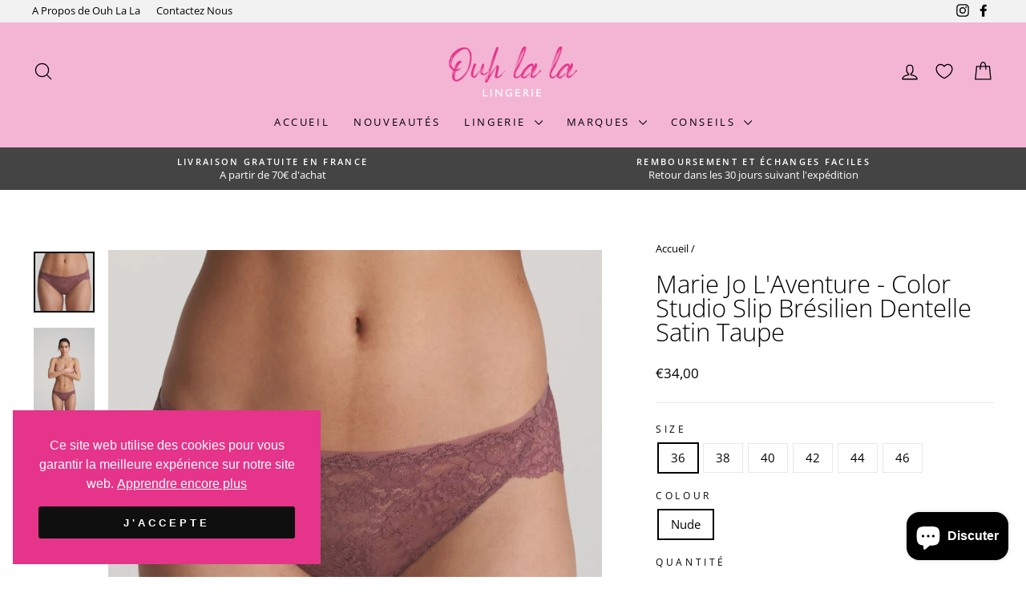

--- FILE ---
content_type: text/html; charset=utf-8
request_url: https://ouhlalalingerie.fr/products/marie_jo_laventure_color_studio_rio_briefs_nude_0521630_sat
body_size: 37332
content:
<!doctype html>
<html class="no-js" lang="fr" dir="ltr">
<head>
<meta name="smart-seo-integrated" content="true" /><title>Marie Jo L&#39;Aventure - Color Studio Slip Brésilien Dentelle Satin Taupe | Ouh La La</title>
<meta name="description" content="Color Studio Rio de Marie Jo L&#39;Aventure en dentelle douce est si confortable que vous oublierez presque que vous le portez. La finition sans couture le long du bord les rend invisibles. Pas de lignes visibles et un ajustement parfait autour du bas. Cette culotte en dentelle ne pincent pas sous les pantalons, jupes ou r" />
<meta name="smartseo-keyword" content="" />
<meta name="smartseo-timestamp" content="0" /><meta charset="utf-8">
  <meta http-equiv="X-UA-Compatible" content="IE=edge,chrome=1">
  <meta name="viewport" content="width=device-width,initial-scale=1">
  <meta name="theme-color" content="#f4b5d4">
  <link rel="canonical" href="https://ouhlalalingerie.fr/products/marie_jo_laventure_color_studio_rio_briefs_nude_0521630_sat">
  <link rel="preconnect" href="https://cdn.shopify.com">
  <link rel="preconnect" href="https://fonts.shopifycdn.com">
  <link rel="dns-prefetch" href="https://productreviews.shopifycdn.com">
  <link rel="dns-prefetch" href="https://ajax.googleapis.com">
  <link rel="dns-prefetch" href="https://maps.googleapis.com">
  <link rel="dns-prefetch" href="https://maps.gstatic.com"><link rel="shortcut icon" href="//ouhlalalingerie.fr/cdn/shop/files/favicon_32x32.png?v=1639586094" type="image/png" /><title>Marie Jo L&#39;Aventure - Color Studio Slip Brésilien Dentelle Satin Taupe | Ouh La La
&ndash; Ouh La La France
</title>
<meta property="og:site_name" content="Ouh La La France">
  <meta property="og:url" content="https://ouhlalalingerie.fr/products/marie_jo_laventure_color_studio_rio_briefs_nude_0521630_sat">
  <meta property="og:title" content="Marie Jo L&#39;Aventure - Color Studio Slip Brésilien Dentelle Satin Taupe">
  <meta property="og:type" content="product">
  <meta property="og:description" content="Color Studio Rio de Marie Jo L&#39;Aventure en dentelle douce est si confortable que vous oublierez presque que vous le portez. La finition sans couture le long du bord les rend invisibles. Pas de lignes visibles et un ajustement parfait autour du bas. Cette culotte en dentelle ne pincent pas sous les pantalons, jupes ou r"><meta property="og:image" content="http://ouhlalalingerie.fr/cdn/shop/products/eservices_marie_jo_l_aventure-lingerie-briefs-color_studio-0521630-skin-0_3543060.jpg?v=1637770163">
    <meta property="og:image:secure_url" content="https://ouhlalalingerie.fr/cdn/shop/products/eservices_marie_jo_l_aventure-lingerie-briefs-color_studio-0521630-skin-0_3543060.jpg?v=1637770163">
    <meta property="og:image:width" content="1920">
    <meta property="og:image:height" content="1920"><meta name="twitter:site" content="@">
  <meta name="twitter:card" content="summary_large_image">
  <meta name="twitter:title" content="Marie Jo L'Aventure - Color Studio Slip Brésilien Dentelle Satin Taupe">
  <meta name="twitter:description" content="Color Studio Rio de Marie Jo L&#39;Aventure en dentelle douce est si confortable que vous oublierez presque que vous le portez. La finition sans couture le long du bord les rend invisibles. Pas de lignes visibles et un ajustement parfait autour du bas. Cette culotte en dentelle ne pincent pas sous les pantalons, jupes ou r">
<style data-shopify>@font-face {
  font-family: "Open Sans";
  font-weight: 300;
  font-style: normal;
  font-display: swap;
  src: url("//ouhlalalingerie.fr/cdn/fonts/open_sans/opensans_n3.b10466eda05a6b2d1ef0f6ba490dcecf7588dd78.woff2") format("woff2"),
       url("//ouhlalalingerie.fr/cdn/fonts/open_sans/opensans_n3.056c4b5dddadba7018747bd50fdaa80430e21710.woff") format("woff");
}

  @font-face {
  font-family: "Open Sans";
  font-weight: 400;
  font-style: normal;
  font-display: swap;
  src: url("//ouhlalalingerie.fr/cdn/fonts/open_sans/opensans_n4.c32e4d4eca5273f6d4ee95ddf54b5bbb75fc9b61.woff2") format("woff2"),
       url("//ouhlalalingerie.fr/cdn/fonts/open_sans/opensans_n4.5f3406f8d94162b37bfa232b486ac93ee892406d.woff") format("woff");
}


  @font-face {
  font-family: "Open Sans";
  font-weight: 600;
  font-style: normal;
  font-display: swap;
  src: url("//ouhlalalingerie.fr/cdn/fonts/open_sans/opensans_n6.15aeff3c913c3fe570c19cdfeed14ce10d09fb08.woff2") format("woff2"),
       url("//ouhlalalingerie.fr/cdn/fonts/open_sans/opensans_n6.14bef14c75f8837a87f70ce22013cb146ee3e9f3.woff") format("woff");
}

  @font-face {
  font-family: "Open Sans";
  font-weight: 400;
  font-style: italic;
  font-display: swap;
  src: url("//ouhlalalingerie.fr/cdn/fonts/open_sans/opensans_i4.6f1d45f7a46916cc95c694aab32ecbf7509cbf33.woff2") format("woff2"),
       url("//ouhlalalingerie.fr/cdn/fonts/open_sans/opensans_i4.4efaa52d5a57aa9a57c1556cc2b7465d18839daa.woff") format("woff");
}

  @font-face {
  font-family: "Open Sans";
  font-weight: 600;
  font-style: italic;
  font-display: swap;
  src: url("//ouhlalalingerie.fr/cdn/fonts/open_sans/opensans_i6.828bbc1b99433eacd7d50c9f0c1bfe16f27b89a3.woff2") format("woff2"),
       url("//ouhlalalingerie.fr/cdn/fonts/open_sans/opensans_i6.a79e1402e2bbd56b8069014f43ff9c422c30d057.woff") format("woff");
}

</style><link href="//ouhlalalingerie.fr/cdn/shop/t/9/assets/theme.css?v=157987239724652150261732274072" rel="stylesheet" type="text/css" media="all" />
  <link href="//ouhlalalingerie.fr/cdn/shop/t/9/assets/custom.css?v=48461489056944514311660659785" rel="stylesheet" type="text/css" media="all" />
<style data-shopify>:root {
    --typeHeaderPrimary: "Open Sans";
    --typeHeaderFallback: sans-serif;
    --typeHeaderSize: 36px;
    --typeHeaderWeight: 300;
    --typeHeaderLineHeight: 1;
    --typeHeaderSpacing: 0.0em;

    --typeBasePrimary:"Open Sans";
    --typeBaseFallback:sans-serif;
    --typeBaseSize: 15px;
    --typeBaseWeight: 400;
    --typeBaseSpacing: 0.0em;
    --typeBaseLineHeight: 1.4;

    --typeCollectionTitle: 16px;

    --iconWeight: 3px;
    --iconLinecaps: round;

    
      --buttonRadius: 3px;
    

    --colorGridOverlayOpacity: 0.0;
  }

  .placeholder-content {
    background-image: linear-gradient(100deg, #ffffff 40%, #f7f7f7 63%, #ffffff 79%);
  }</style><script>
    document.documentElement.className = document.documentElement.className.replace('no-js', 'js');

    window.theme = window.theme || {};
    theme.routes = {
      home: "/",
      cart: "/cart.js",
      cartPage: "/cart",
      cartAdd: "/cart/add.js",
      cartChange: "/cart/change.js"
    };
    theme.strings = {
      soldOut: "Épuisé",
      unavailable: "Non disponible",
      inStockLabel: "En stock",
      stockLabel: "",
      willNotShipUntil: "Sera expédié après [date]",
      willBeInStockAfter: "Sera en stock à compter de [date]",
      waitingForStock: "Inventaire sur le chemin",
      savePrice: "Épargnez [saved_amount]",
      cartEmpty: "Votre panier est vide.",
      cartTermsConfirmation: "Vous devez accepter les termes et conditions de vente pour vérifier",
      searchCollections: "Collections:",
      searchPages: "Pages:",
      searchArticles: "Des articles:"
    };
    theme.settings = {
      dynamicVariantsEnable: true,
      cartType: "drawer",
      isCustomerTemplate: false,
      moneyFormat: "€{{amount_with_comma_separator}}",
      saveType: "dollar",
      productImageSize: "square",
      productImageCover: false,
      predictiveSearch: true,
      predictiveSearchType: "product,article,page,collection",
      quickView: true,
      themeName: 'Impulse',
      themeVersion: "5.0.1"
    };
  </script>

  <script>window.performance && window.performance.mark && window.performance.mark('shopify.content_for_header.start');</script><meta name="google-site-verification" content="BdeoUcuPm6kpWKpam6tAUXW52cu1K3tcJDQvso257yM">
<meta id="shopify-digital-wallet" name="shopify-digital-wallet" content="/10457186400/digital_wallets/dialog">
<meta name="shopify-checkout-api-token" content="2d09cd9e577462fe04f6fac39b12649d">
<meta id="in-context-paypal-metadata" data-shop-id="10457186400" data-venmo-supported="false" data-environment="production" data-locale="fr_FR" data-paypal-v4="true" data-currency="EUR">
<link rel="alternate" type="application/json+oembed" href="https://ouhlalalingerie.fr/products/marie_jo_laventure_color_studio_rio_briefs_nude_0521630_sat.oembed">
<script async="async" src="/checkouts/internal/preloads.js?locale=fr-FR"></script>
<script id="shopify-features" type="application/json">{"accessToken":"2d09cd9e577462fe04f6fac39b12649d","betas":["rich-media-storefront-analytics"],"domain":"ouhlalalingerie.fr","predictiveSearch":true,"shopId":10457186400,"locale":"fr"}</script>
<script>var Shopify = Shopify || {};
Shopify.shop = "ouh-la-la-lingerie.myshopify.com";
Shopify.locale = "fr";
Shopify.currency = {"active":"EUR","rate":"1.0"};
Shopify.country = "FR";
Shopify.theme = {"name":"Impulse MODERN v5.0.1 (+filter \u0026 search)","id":120518934624,"schema_name":"Impulse","schema_version":"5.0.1","theme_store_id":null,"role":"main"};
Shopify.theme.handle = "null";
Shopify.theme.style = {"id":null,"handle":null};
Shopify.cdnHost = "ouhlalalingerie.fr/cdn";
Shopify.routes = Shopify.routes || {};
Shopify.routes.root = "/";</script>
<script type="module">!function(o){(o.Shopify=o.Shopify||{}).modules=!0}(window);</script>
<script>!function(o){function n(){var o=[];function n(){o.push(Array.prototype.slice.apply(arguments))}return n.q=o,n}var t=o.Shopify=o.Shopify||{};t.loadFeatures=n(),t.autoloadFeatures=n()}(window);</script>
<script id="shop-js-analytics" type="application/json">{"pageType":"product"}</script>
<script defer="defer" async type="module" src="//ouhlalalingerie.fr/cdn/shopifycloud/shop-js/modules/v2/client.init-shop-cart-sync_CK653pj-.fr.esm.js"></script>
<script defer="defer" async type="module" src="//ouhlalalingerie.fr/cdn/shopifycloud/shop-js/modules/v2/chunk.common_THX2l5vq.esm.js"></script>
<script type="module">
  await import("//ouhlalalingerie.fr/cdn/shopifycloud/shop-js/modules/v2/client.init-shop-cart-sync_CK653pj-.fr.esm.js");
await import("//ouhlalalingerie.fr/cdn/shopifycloud/shop-js/modules/v2/chunk.common_THX2l5vq.esm.js");

  window.Shopify.SignInWithShop?.initShopCartSync?.({"fedCMEnabled":true,"windoidEnabled":true});

</script>
<script>(function() {
  var isLoaded = false;
  function asyncLoad() {
    if (isLoaded) return;
    isLoaded = true;
    var urls = ["https:\/\/campaignified.app\/assets\/script_tags\/newsletter.js?shop=ouh-la-la-lingerie.myshopify.com","https:\/\/ecommplugins-scripts.trustpilot.com\/v2.1\/js\/header.min.js?settings=eyJrZXkiOiJBem1zR0F1dlQxZFVFMHJNIiwicyI6Im5vbmUifQ==\u0026shop=ouh-la-la-lingerie.myshopify.com","https:\/\/ecommplugins-trustboxsettings.trustpilot.com\/ouh-la-la-lingerie.myshopify.com.js?settings=1644523477106\u0026shop=ouh-la-la-lingerie.myshopify.com"];
    for (var i = 0; i < urls.length; i++) {
      var s = document.createElement('script');
      s.type = 'text/javascript';
      s.async = true;
      s.src = urls[i];
      var x = document.getElementsByTagName('script')[0];
      x.parentNode.insertBefore(s, x);
    }
  };
  if(window.attachEvent) {
    window.attachEvent('onload', asyncLoad);
  } else {
    window.addEventListener('load', asyncLoad, false);
  }
})();</script>
<script id="__st">var __st={"a":10457186400,"offset":3600,"reqid":"bab594d1-134a-42cb-8c2a-2c9873561ed8-1766548753","pageurl":"ouhlalalingerie.fr\/products\/marie_jo_laventure_color_studio_rio_briefs_nude_0521630_sat","u":"fc7e2a933733","p":"product","rtyp":"product","rid":6584108515424};</script>
<script>window.ShopifyPaypalV4VisibilityTracking = true;</script>
<script id="captcha-bootstrap">!function(){'use strict';const t='contact',e='account',n='new_comment',o=[[t,t],['blogs',n],['comments',n],[t,'customer']],c=[[e,'customer_login'],[e,'guest_login'],[e,'recover_customer_password'],[e,'create_customer']],r=t=>t.map((([t,e])=>`form[action*='/${t}']:not([data-nocaptcha='true']) input[name='form_type'][value='${e}']`)).join(','),a=t=>()=>t?[...document.querySelectorAll(t)].map((t=>t.form)):[];function s(){const t=[...o],e=r(t);return a(e)}const i='password',u='form_key',d=['recaptcha-v3-token','g-recaptcha-response','h-captcha-response',i],f=()=>{try{return window.sessionStorage}catch{return}},m='__shopify_v',_=t=>t.elements[u];function p(t,e,n=!1){try{const o=window.sessionStorage,c=JSON.parse(o.getItem(e)),{data:r}=function(t){const{data:e,action:n}=t;return t[m]||n?{data:e,action:n}:{data:t,action:n}}(c);for(const[e,n]of Object.entries(r))t.elements[e]&&(t.elements[e].value=n);n&&o.removeItem(e)}catch(o){console.error('form repopulation failed',{error:o})}}const l='form_type',E='cptcha';function T(t){t.dataset[E]=!0}const w=window,h=w.document,L='Shopify',v='ce_forms',y='captcha';let A=!1;((t,e)=>{const n=(g='f06e6c50-85a8-45c8-87d0-21a2b65856fe',I='https://cdn.shopify.com/shopifycloud/storefront-forms-hcaptcha/ce_storefront_forms_captcha_hcaptcha.v1.5.2.iife.js',D={infoText:'Protégé par hCaptcha',privacyText:'Confidentialité',termsText:'Conditions'},(t,e,n)=>{const o=w[L][v],c=o.bindForm;if(c)return c(t,g,e,D).then(n);var r;o.q.push([[t,g,e,D],n]),r=I,A||(h.body.append(Object.assign(h.createElement('script'),{id:'captcha-provider',async:!0,src:r})),A=!0)});var g,I,D;w[L]=w[L]||{},w[L][v]=w[L][v]||{},w[L][v].q=[],w[L][y]=w[L][y]||{},w[L][y].protect=function(t,e){n(t,void 0,e),T(t)},Object.freeze(w[L][y]),function(t,e,n,w,h,L){const[v,y,A,g]=function(t,e,n){const i=e?o:[],u=t?c:[],d=[...i,...u],f=r(d),m=r(i),_=r(d.filter((([t,e])=>n.includes(e))));return[a(f),a(m),a(_),s()]}(w,h,L),I=t=>{const e=t.target;return e instanceof HTMLFormElement?e:e&&e.form},D=t=>v().includes(t);t.addEventListener('submit',(t=>{const e=I(t);if(!e)return;const n=D(e)&&!e.dataset.hcaptchaBound&&!e.dataset.recaptchaBound,o=_(e),c=g().includes(e)&&(!o||!o.value);(n||c)&&t.preventDefault(),c&&!n&&(function(t){try{if(!f())return;!function(t){const e=f();if(!e)return;const n=_(t);if(!n)return;const o=n.value;o&&e.removeItem(o)}(t);const e=Array.from(Array(32),(()=>Math.random().toString(36)[2])).join('');!function(t,e){_(t)||t.append(Object.assign(document.createElement('input'),{type:'hidden',name:u})),t.elements[u].value=e}(t,e),function(t,e){const n=f();if(!n)return;const o=[...t.querySelectorAll(`input[type='${i}']`)].map((({name:t})=>t)),c=[...d,...o],r={};for(const[a,s]of new FormData(t).entries())c.includes(a)||(r[a]=s);n.setItem(e,JSON.stringify({[m]:1,action:t.action,data:r}))}(t,e)}catch(e){console.error('failed to persist form',e)}}(e),e.submit())}));const S=(t,e)=>{t&&!t.dataset[E]&&(n(t,e.some((e=>e===t))),T(t))};for(const o of['focusin','change'])t.addEventListener(o,(t=>{const e=I(t);D(e)&&S(e,y())}));const B=e.get('form_key'),M=e.get(l),P=B&&M;t.addEventListener('DOMContentLoaded',(()=>{const t=y();if(P)for(const e of t)e.elements[l].value===M&&p(e,B);[...new Set([...A(),...v().filter((t=>'true'===t.dataset.shopifyCaptcha))])].forEach((e=>S(e,t)))}))}(h,new URLSearchParams(w.location.search),n,t,e,['guest_login'])})(!1,!0)}();</script>
<script integrity="sha256-4kQ18oKyAcykRKYeNunJcIwy7WH5gtpwJnB7kiuLZ1E=" data-source-attribution="shopify.loadfeatures" defer="defer" src="//ouhlalalingerie.fr/cdn/shopifycloud/storefront/assets/storefront/load_feature-a0a9edcb.js" crossorigin="anonymous"></script>
<script data-source-attribution="shopify.dynamic_checkout.dynamic.init">var Shopify=Shopify||{};Shopify.PaymentButton=Shopify.PaymentButton||{isStorefrontPortableWallets:!0,init:function(){window.Shopify.PaymentButton.init=function(){};var t=document.createElement("script");t.src="https://ouhlalalingerie.fr/cdn/shopifycloud/portable-wallets/latest/portable-wallets.fr.js",t.type="module",document.head.appendChild(t)}};
</script>
<script data-source-attribution="shopify.dynamic_checkout.buyer_consent">
  function portableWalletsHideBuyerConsent(e){var t=document.getElementById("shopify-buyer-consent"),n=document.getElementById("shopify-subscription-policy-button");t&&n&&(t.classList.add("hidden"),t.setAttribute("aria-hidden","true"),n.removeEventListener("click",e))}function portableWalletsShowBuyerConsent(e){var t=document.getElementById("shopify-buyer-consent"),n=document.getElementById("shopify-subscription-policy-button");t&&n&&(t.classList.remove("hidden"),t.removeAttribute("aria-hidden"),n.addEventListener("click",e))}window.Shopify?.PaymentButton&&(window.Shopify.PaymentButton.hideBuyerConsent=portableWalletsHideBuyerConsent,window.Shopify.PaymentButton.showBuyerConsent=portableWalletsShowBuyerConsent);
</script>
<script>
  function portableWalletsCleanup(e){e&&e.src&&console.error("Failed to load portable wallets script "+e.src);var t=document.querySelectorAll("shopify-accelerated-checkout .shopify-payment-button__skeleton, shopify-accelerated-checkout-cart .wallet-cart-button__skeleton"),e=document.getElementById("shopify-buyer-consent");for(let e=0;e<t.length;e++)t[e].remove();e&&e.remove()}function portableWalletsNotLoadedAsModule(e){e instanceof ErrorEvent&&"string"==typeof e.message&&e.message.includes("import.meta")&&"string"==typeof e.filename&&e.filename.includes("portable-wallets")&&(window.removeEventListener("error",portableWalletsNotLoadedAsModule),window.Shopify.PaymentButton.failedToLoad=e,"loading"===document.readyState?document.addEventListener("DOMContentLoaded",window.Shopify.PaymentButton.init):window.Shopify.PaymentButton.init())}window.addEventListener("error",portableWalletsNotLoadedAsModule);
</script>

<script type="module" src="https://ouhlalalingerie.fr/cdn/shopifycloud/portable-wallets/latest/portable-wallets.fr.js" onError="portableWalletsCleanup(this)" crossorigin="anonymous"></script>
<script nomodule>
  document.addEventListener("DOMContentLoaded", portableWalletsCleanup);
</script>

<link id="shopify-accelerated-checkout-styles" rel="stylesheet" media="screen" href="https://ouhlalalingerie.fr/cdn/shopifycloud/portable-wallets/latest/accelerated-checkout-backwards-compat.css" crossorigin="anonymous">
<style id="shopify-accelerated-checkout-cart">
        #shopify-buyer-consent {
  margin-top: 1em;
  display: inline-block;
  width: 100%;
}

#shopify-buyer-consent.hidden {
  display: none;
}

#shopify-subscription-policy-button {
  background: none;
  border: none;
  padding: 0;
  text-decoration: underline;
  font-size: inherit;
  cursor: pointer;
}

#shopify-subscription-policy-button::before {
  box-shadow: none;
}

      </style>

<script>window.performance && window.performance.mark && window.performance.mark('shopify.content_for_header.end');</script>

  <script src="//ouhlalalingerie.fr/cdn/shop/t/9/assets/vendor-scripts-v10.js" defer="defer"></script><script src="//ouhlalalingerie.fr/cdn/shop/t/9/assets/theme.min.js?v=126415016388084158111643630377" defer="defer"></script><!--begin-boost-pfs-filter-css-->
  <link rel="preload stylesheet" href="//ouhlalalingerie.fr/cdn/shop/t/9/assets/boost-pfs-instant-search.css?v=14766329872518535041643630397" as="style"><link href="//ouhlalalingerie.fr/cdn/shop/t/9/assets/boost-pfs-custom.css?v=93663156881334001751660660152" rel="stylesheet" type="text/css" media="all" />
<style data-id="boost-pfs-style">
    .boost-pfs-filter-option-title-text {color: rgba(0,0,0,1);font-size: 12px;font-weight: 400;}

   .boost-pfs-filter-tree-v .boost-pfs-filter-option-title-text:before {border-top-color: rgba(0,0,0,1);}
    .boost-pfs-filter-tree-v .boost-pfs-filter-option.boost-pfs-filter-option-collapsed .boost-pfs-filter-option-title-text:before {border-bottom-color: rgba(0,0,0,1);}
    .boost-pfs-filter-tree-h .boost-pfs-filter-option-title-heading:before {border-right-color: rgba(0,0,0,1);
        border-bottom-color: rgba(0,0,0,1);}

    .boost-pfs-filter-refine-by .boost-pfs-filter-option-title h3 {}

    .boost-pfs-filter-option-content .boost-pfs-filter-option-item-list .boost-pfs-filter-option-item button,
    .boost-pfs-filter-option-content .boost-pfs-filter-option-item-list .boost-pfs-filter-option-item .boost-pfs-filter-button,
    .boost-pfs-filter-option-range-amount input,
    .boost-pfs-filter-tree-v .boost-pfs-filter-refine-by .boost-pfs-filter-refine-by-items .refine-by-item,
    .boost-pfs-filter-refine-by-wrapper-v .boost-pfs-filter-refine-by .boost-pfs-filter-refine-by-items .refine-by-item,
    .boost-pfs-filter-refine-by .boost-pfs-filter-option-title,
    .boost-pfs-filter-refine-by .boost-pfs-filter-refine-by-items .refine-by-item>a,
    .boost-pfs-filter-refine-by>span,
    .boost-pfs-filter-clear,
    .boost-pfs-filter-clear-all{font-size: 14px;}
    .boost-pfs-filter-tree-h .boost-pfs-filter-pc .boost-pfs-filter-refine-by-items .refine-by-item .boost-pfs-filter-clear .refine-by-type,
    .boost-pfs-filter-refine-by-wrapper-h .boost-pfs-filter-pc .boost-pfs-filter-refine-by-items .refine-by-item .boost-pfs-filter-clear .refine-by-type {}

    .boost-pfs-filter-option-multi-level-collections .boost-pfs-filter-option-multi-level-list .boost-pfs-filter-option-item .boost-pfs-filter-button-arrow .boost-pfs-arrow:before,
    .boost-pfs-filter-option-multi-level-tag .boost-pfs-filter-option-multi-level-list .boost-pfs-filter-option-item .boost-pfs-filter-button-arrow .boost-pfs-arrow:before {}

    .boost-pfs-filter-refine-by-wrapper-v .boost-pfs-filter-refine-by .boost-pfs-filter-refine-by-items .refine-by-item .boost-pfs-filter-clear:after,
    .boost-pfs-filter-refine-by-wrapper-v .boost-pfs-filter-refine-by .boost-pfs-filter-refine-by-items .refine-by-item .boost-pfs-filter-clear:before,
    .boost-pfs-filter-tree-v .boost-pfs-filter-refine-by .boost-pfs-filter-refine-by-items .refine-by-item .boost-pfs-filter-clear:after,
    .boost-pfs-filter-tree-v .boost-pfs-filter-refine-by .boost-pfs-filter-refine-by-items .refine-by-item .boost-pfs-filter-clear:before,
    .boost-pfs-filter-refine-by-wrapper-h .boost-pfs-filter-pc .boost-pfs-filter-refine-by-items .refine-by-item .boost-pfs-filter-clear:after,
    .boost-pfs-filter-refine-by-wrapper-h .boost-pfs-filter-pc .boost-pfs-filter-refine-by-items .refine-by-item .boost-pfs-filter-clear:before,
    .boost-pfs-filter-tree-h .boost-pfs-filter-pc .boost-pfs-filter-refine-by-items .refine-by-item .boost-pfs-filter-clear:after,
    .boost-pfs-filter-tree-h .boost-pfs-filter-pc .boost-pfs-filter-refine-by-items .refine-by-item .boost-pfs-filter-clear:before {}
    .boost-pfs-filter-option-range-slider .noUi-value-horizontal {}

    .boost-pfs-filter-tree-mobile-button button,
    .boost-pfs-filter-top-sorting-mobile button {}
    .boost-pfs-filter-top-sorting-mobile button>span:after {}
  </style>
<!--end-boost-pfs-filter-css-->
  
<!-- Global site tag (gtag.js) - Google Ads: 963057478 -->
  <script async src="https://www.googletagmanager.com/gtag/js?id=AW-963057478"></script>
  <script>
    window.dataLayer = window.dataLayer || [];
    function gtag(){dataLayer.push(arguments);}
    gtag('js', new Date());
    gtag('config', 'AW-963057478');
  </script>

 <!-- TrustBox script -->
<script type="text/javascript" src="//widget.trustpilot.com/bootstrap/v5/tp.widget.bootstrap.min.js" async></script>
<!-- End TrustBox script --> 
  
<link rel="stylesheet" type="text/css" href="https://cdn.jsdelivr.net/npm/cookieconsent@3/build/cookieconsent.min.css" />

<!-- BEGIN app block: shopify://apps/smart-seo/blocks/smartseo/7b0a6064-ca2e-4392-9a1d-8c43c942357b --><meta name="smart-seo-integrated" content="true" /><!-- metatagsSavedToSEOFields: false --><!-- BEGIN app snippet: smartseo.product.metatags --><!-- product_seo_template_metafield:  --><title>Marie Jo L&#39;Aventure - Color Studio Slip Brésilien Dentelle Satin Taupe | Ouh La La</title>
<meta name="description" content="Color Studio Rio de Marie Jo L&#39;Aventure en dentelle douce est si confortable que vous oublierez presque que vous le portez. La finition sans couture le long du bord les rend invisibles. Pas de lignes visibles et un ajustement parfait autour du bas. Cette culotte en dentelle ne pincent pas sous les pantalons, jupes ou r" />
<meta name="smartseo-timestamp" content="0" /><!-- END app snippet --><!-- END app block --><!-- BEGIN app block: shopify://apps/xo-gallery/blocks/xo-gallery-seo/e61dfbaa-1a75-4e4e-bffc-324f17325251 --><!-- XO Gallery SEO -->

<!-- End: XO Gallery SEO -->


<!-- END app block --><script src="https://cdn.shopify.com/extensions/7bc9bb47-adfa-4267-963e-cadee5096caf/inbox-1252/assets/inbox-chat-loader.js" type="text/javascript" defer="defer"></script>
<link href="https://monorail-edge.shopifysvc.com" rel="dns-prefetch">
<script>(function(){if ("sendBeacon" in navigator && "performance" in window) {try {var session_token_from_headers = performance.getEntriesByType('navigation')[0].serverTiming.find(x => x.name == '_s').description;} catch {var session_token_from_headers = undefined;}var session_cookie_matches = document.cookie.match(/_shopify_s=([^;]*)/);var session_token_from_cookie = session_cookie_matches && session_cookie_matches.length === 2 ? session_cookie_matches[1] : "";var session_token = session_token_from_headers || session_token_from_cookie || "";function handle_abandonment_event(e) {var entries = performance.getEntries().filter(function(entry) {return /monorail-edge.shopifysvc.com/.test(entry.name);});if (!window.abandonment_tracked && entries.length === 0) {window.abandonment_tracked = true;var currentMs = Date.now();var navigation_start = performance.timing.navigationStart;var payload = {shop_id: 10457186400,url: window.location.href,navigation_start,duration: currentMs - navigation_start,session_token,page_type: "product"};window.navigator.sendBeacon("https://monorail-edge.shopifysvc.com/v1/produce", JSON.stringify({schema_id: "online_store_buyer_site_abandonment/1.1",payload: payload,metadata: {event_created_at_ms: currentMs,event_sent_at_ms: currentMs}}));}}window.addEventListener('pagehide', handle_abandonment_event);}}());</script>
<script id="web-pixels-manager-setup">(function e(e,d,r,n,o){if(void 0===o&&(o={}),!Boolean(null===(a=null===(i=window.Shopify)||void 0===i?void 0:i.analytics)||void 0===a?void 0:a.replayQueue)){var i,a;window.Shopify=window.Shopify||{};var t=window.Shopify;t.analytics=t.analytics||{};var s=t.analytics;s.replayQueue=[],s.publish=function(e,d,r){return s.replayQueue.push([e,d,r]),!0};try{self.performance.mark("wpm:start")}catch(e){}var l=function(){var e={modern:/Edge?\/(1{2}[4-9]|1[2-9]\d|[2-9]\d{2}|\d{4,})\.\d+(\.\d+|)|Firefox\/(1{2}[4-9]|1[2-9]\d|[2-9]\d{2}|\d{4,})\.\d+(\.\d+|)|Chrom(ium|e)\/(9{2}|\d{3,})\.\d+(\.\d+|)|(Maci|X1{2}).+ Version\/(15\.\d+|(1[6-9]|[2-9]\d|\d{3,})\.\d+)([,.]\d+|)( \(\w+\)|)( Mobile\/\w+|) Safari\/|Chrome.+OPR\/(9{2}|\d{3,})\.\d+\.\d+|(CPU[ +]OS|iPhone[ +]OS|CPU[ +]iPhone|CPU IPhone OS|CPU iPad OS)[ +]+(15[._]\d+|(1[6-9]|[2-9]\d|\d{3,})[._]\d+)([._]\d+|)|Android:?[ /-](13[3-9]|1[4-9]\d|[2-9]\d{2}|\d{4,})(\.\d+|)(\.\d+|)|Android.+Firefox\/(13[5-9]|1[4-9]\d|[2-9]\d{2}|\d{4,})\.\d+(\.\d+|)|Android.+Chrom(ium|e)\/(13[3-9]|1[4-9]\d|[2-9]\d{2}|\d{4,})\.\d+(\.\d+|)|SamsungBrowser\/([2-9]\d|\d{3,})\.\d+/,legacy:/Edge?\/(1[6-9]|[2-9]\d|\d{3,})\.\d+(\.\d+|)|Firefox\/(5[4-9]|[6-9]\d|\d{3,})\.\d+(\.\d+|)|Chrom(ium|e)\/(5[1-9]|[6-9]\d|\d{3,})\.\d+(\.\d+|)([\d.]+$|.*Safari\/(?![\d.]+ Edge\/[\d.]+$))|(Maci|X1{2}).+ Version\/(10\.\d+|(1[1-9]|[2-9]\d|\d{3,})\.\d+)([,.]\d+|)( \(\w+\)|)( Mobile\/\w+|) Safari\/|Chrome.+OPR\/(3[89]|[4-9]\d|\d{3,})\.\d+\.\d+|(CPU[ +]OS|iPhone[ +]OS|CPU[ +]iPhone|CPU IPhone OS|CPU iPad OS)[ +]+(10[._]\d+|(1[1-9]|[2-9]\d|\d{3,})[._]\d+)([._]\d+|)|Android:?[ /-](13[3-9]|1[4-9]\d|[2-9]\d{2}|\d{4,})(\.\d+|)(\.\d+|)|Mobile Safari.+OPR\/([89]\d|\d{3,})\.\d+\.\d+|Android.+Firefox\/(13[5-9]|1[4-9]\d|[2-9]\d{2}|\d{4,})\.\d+(\.\d+|)|Android.+Chrom(ium|e)\/(13[3-9]|1[4-9]\d|[2-9]\d{2}|\d{4,})\.\d+(\.\d+|)|Android.+(UC? ?Browser|UCWEB|U3)[ /]?(15\.([5-9]|\d{2,})|(1[6-9]|[2-9]\d|\d{3,})\.\d+)\.\d+|SamsungBrowser\/(5\.\d+|([6-9]|\d{2,})\.\d+)|Android.+MQ{2}Browser\/(14(\.(9|\d{2,})|)|(1[5-9]|[2-9]\d|\d{3,})(\.\d+|))(\.\d+|)|K[Aa][Ii]OS\/(3\.\d+|([4-9]|\d{2,})\.\d+)(\.\d+|)/},d=e.modern,r=e.legacy,n=navigator.userAgent;return n.match(d)?"modern":n.match(r)?"legacy":"unknown"}(),u="modern"===l?"modern":"legacy",c=(null!=n?n:{modern:"",legacy:""})[u],f=function(e){return[e.baseUrl,"/wpm","/b",e.hashVersion,"modern"===e.buildTarget?"m":"l",".js"].join("")}({baseUrl:d,hashVersion:r,buildTarget:u}),m=function(e){var d=e.version,r=e.bundleTarget,n=e.surface,o=e.pageUrl,i=e.monorailEndpoint;return{emit:function(e){var a=e.status,t=e.errorMsg,s=(new Date).getTime(),l=JSON.stringify({metadata:{event_sent_at_ms:s},events:[{schema_id:"web_pixels_manager_load/3.1",payload:{version:d,bundle_target:r,page_url:o,status:a,surface:n,error_msg:t},metadata:{event_created_at_ms:s}}]});if(!i)return console&&console.warn&&console.warn("[Web Pixels Manager] No Monorail endpoint provided, skipping logging."),!1;try{return self.navigator.sendBeacon.bind(self.navigator)(i,l)}catch(e){}var u=new XMLHttpRequest;try{return u.open("POST",i,!0),u.setRequestHeader("Content-Type","text/plain"),u.send(l),!0}catch(e){return console&&console.warn&&console.warn("[Web Pixels Manager] Got an unhandled error while logging to Monorail."),!1}}}}({version:r,bundleTarget:l,surface:e.surface,pageUrl:self.location.href,monorailEndpoint:e.monorailEndpoint});try{o.browserTarget=l,function(e){var d=e.src,r=e.async,n=void 0===r||r,o=e.onload,i=e.onerror,a=e.sri,t=e.scriptDataAttributes,s=void 0===t?{}:t,l=document.createElement("script"),u=document.querySelector("head"),c=document.querySelector("body");if(l.async=n,l.src=d,a&&(l.integrity=a,l.crossOrigin="anonymous"),s)for(var f in s)if(Object.prototype.hasOwnProperty.call(s,f))try{l.dataset[f]=s[f]}catch(e){}if(o&&l.addEventListener("load",o),i&&l.addEventListener("error",i),u)u.appendChild(l);else{if(!c)throw new Error("Did not find a head or body element to append the script");c.appendChild(l)}}({src:f,async:!0,onload:function(){if(!function(){var e,d;return Boolean(null===(d=null===(e=window.Shopify)||void 0===e?void 0:e.analytics)||void 0===d?void 0:d.initialized)}()){var d=window.webPixelsManager.init(e)||void 0;if(d){var r=window.Shopify.analytics;r.replayQueue.forEach((function(e){var r=e[0],n=e[1],o=e[2];d.publishCustomEvent(r,n,o)})),r.replayQueue=[],r.publish=d.publishCustomEvent,r.visitor=d.visitor,r.initialized=!0}}},onerror:function(){return m.emit({status:"failed",errorMsg:"".concat(f," has failed to load")})},sri:function(e){var d=/^sha384-[A-Za-z0-9+/=]+$/;return"string"==typeof e&&d.test(e)}(c)?c:"",scriptDataAttributes:o}),m.emit({status:"loading"})}catch(e){m.emit({status:"failed",errorMsg:(null==e?void 0:e.message)||"Unknown error"})}}})({shopId: 10457186400,storefrontBaseUrl: "https://ouhlalalingerie.fr",extensionsBaseUrl: "https://extensions.shopifycdn.com/cdn/shopifycloud/web-pixels-manager",monorailEndpoint: "https://monorail-edge.shopifysvc.com/unstable/produce_batch",surface: "storefront-renderer",enabledBetaFlags: ["2dca8a86","a0d5f9d2"],webPixelsConfigList: [{"id":"968098136","configuration":"{\"config\":\"{\\\"pixel_id\\\":\\\"AW-11442531894\\\",\\\"target_country\\\":\\\"FR\\\",\\\"gtag_events\\\":[{\\\"type\\\":\\\"begin_checkout\\\",\\\"action_label\\\":\\\"AW-11442531894\\\/UsEVCO_V0f8YELbcnNAq\\\"},{\\\"type\\\":\\\"search\\\",\\\"action_label\\\":\\\"AW-11442531894\\\/m7X4COnV0f8YELbcnNAq\\\"},{\\\"type\\\":\\\"view_item\\\",\\\"action_label\\\":[\\\"AW-11442531894\\\/mc8jCObV0f8YELbcnNAq\\\",\\\"MC-0RWQ1B9LBD\\\"]},{\\\"type\\\":\\\"purchase\\\",\\\"action_label\\\":[\\\"AW-11442531894\\\/4w2ICLPV0f8YELbcnNAq\\\",\\\"MC-0RWQ1B9LBD\\\"]},{\\\"type\\\":\\\"page_view\\\",\\\"action_label\\\":[\\\"AW-11442531894\\\/k4dSCLbV0f8YELbcnNAq\\\",\\\"MC-0RWQ1B9LBD\\\"]},{\\\"type\\\":\\\"add_payment_info\\\",\\\"action_label\\\":\\\"AW-11442531894\\\/Q1A9CPLV0f8YELbcnNAq\\\"},{\\\"type\\\":\\\"add_to_cart\\\",\\\"action_label\\\":\\\"AW-11442531894\\\/xUBICOzV0f8YELbcnNAq\\\"}],\\\"enable_monitoring_mode\\\":false}\"}","eventPayloadVersion":"v1","runtimeContext":"OPEN","scriptVersion":"b2a88bafab3e21179ed38636efcd8a93","type":"APP","apiClientId":1780363,"privacyPurposes":[],"dataSharingAdjustments":{"protectedCustomerApprovalScopes":["read_customer_address","read_customer_email","read_customer_name","read_customer_personal_data","read_customer_phone"]}},{"id":"421232984","configuration":"{\"pixel_id\":\"298376292938344\",\"pixel_type\":\"facebook_pixel\",\"metaapp_system_user_token\":\"-\"}","eventPayloadVersion":"v1","runtimeContext":"OPEN","scriptVersion":"ca16bc87fe92b6042fbaa3acc2fbdaa6","type":"APP","apiClientId":2329312,"privacyPurposes":["ANALYTICS","MARKETING","SALE_OF_DATA"],"dataSharingAdjustments":{"protectedCustomerApprovalScopes":["read_customer_address","read_customer_email","read_customer_name","read_customer_personal_data","read_customer_phone"]}},{"id":"shopify-app-pixel","configuration":"{}","eventPayloadVersion":"v1","runtimeContext":"STRICT","scriptVersion":"0450","apiClientId":"shopify-pixel","type":"APP","privacyPurposes":["ANALYTICS","MARKETING"]},{"id":"shopify-custom-pixel","eventPayloadVersion":"v1","runtimeContext":"LAX","scriptVersion":"0450","apiClientId":"shopify-pixel","type":"CUSTOM","privacyPurposes":["ANALYTICS","MARKETING"]}],isMerchantRequest: false,initData: {"shop":{"name":"Ouh La La France","paymentSettings":{"currencyCode":"EUR"},"myshopifyDomain":"ouh-la-la-lingerie.myshopify.com","countryCode":"FR","storefrontUrl":"https:\/\/ouhlalalingerie.fr"},"customer":null,"cart":null,"checkout":null,"productVariants":[{"price":{"amount":34.0,"currencyCode":"EUR"},"product":{"title":"Marie Jo L'Aventure - Color Studio Slip Brésilien Dentelle Satin Taupe","vendor":"Marie Jo L'Aventure","id":"6584108515424","untranslatedTitle":"Marie Jo L'Aventure - Color Studio Slip Brésilien Dentelle Satin Taupe","url":"\/products\/marie_jo_laventure_color_studio_rio_briefs_nude_0521630_sat","type":"Culotte"},"id":"39407504425056","image":{"src":"\/\/ouhlalalingerie.fr\/cdn\/shop\/products\/eservices_marie_jo_l_aventure-lingerie-briefs-color_studio-0521630-skin-0_3543060.jpg?v=1637770163"},"sku":"0521630-SAT_36","title":"36 \/ Nude","untranslatedTitle":"36 \/ Nude"},{"price":{"amount":34.0,"currencyCode":"EUR"},"product":{"title":"Marie Jo L'Aventure - Color Studio Slip Brésilien Dentelle Satin Taupe","vendor":"Marie Jo L'Aventure","id":"6584108515424","untranslatedTitle":"Marie Jo L'Aventure - Color Studio Slip Brésilien Dentelle Satin Taupe","url":"\/products\/marie_jo_laventure_color_studio_rio_briefs_nude_0521630_sat","type":"Culotte"},"id":"39407504457824","image":{"src":"\/\/ouhlalalingerie.fr\/cdn\/shop\/products\/eservices_marie_jo_l_aventure-lingerie-briefs-color_studio-0521630-skin-0_3543060.jpg?v=1637770163"},"sku":"0521630-SAT_38","title":"38 \/ Nude","untranslatedTitle":"38 \/ Nude"},{"price":{"amount":34.0,"currencyCode":"EUR"},"product":{"title":"Marie Jo L'Aventure - Color Studio Slip Brésilien Dentelle Satin Taupe","vendor":"Marie Jo L'Aventure","id":"6584108515424","untranslatedTitle":"Marie Jo L'Aventure - Color Studio Slip Brésilien Dentelle Satin Taupe","url":"\/products\/marie_jo_laventure_color_studio_rio_briefs_nude_0521630_sat","type":"Culotte"},"id":"39407504490592","image":{"src":"\/\/ouhlalalingerie.fr\/cdn\/shop\/products\/eservices_marie_jo_l_aventure-lingerie-briefs-color_studio-0521630-skin-0_3543060.jpg?v=1637770163"},"sku":"0521630-SAT_40","title":"40 \/ Nude","untranslatedTitle":"40 \/ Nude"},{"price":{"amount":34.0,"currencyCode":"EUR"},"product":{"title":"Marie Jo L'Aventure - Color Studio Slip Brésilien Dentelle Satin Taupe","vendor":"Marie Jo L'Aventure","id":"6584108515424","untranslatedTitle":"Marie Jo L'Aventure - Color Studio Slip Brésilien Dentelle Satin Taupe","url":"\/products\/marie_jo_laventure_color_studio_rio_briefs_nude_0521630_sat","type":"Culotte"},"id":"39407504523360","image":{"src":"\/\/ouhlalalingerie.fr\/cdn\/shop\/products\/eservices_marie_jo_l_aventure-lingerie-briefs-color_studio-0521630-skin-0_3543060.jpg?v=1637770163"},"sku":"0521630-SAT_42","title":"42 \/ Nude","untranslatedTitle":"42 \/ Nude"},{"price":{"amount":34.0,"currencyCode":"EUR"},"product":{"title":"Marie Jo L'Aventure - Color Studio Slip Brésilien Dentelle Satin Taupe","vendor":"Marie Jo L'Aventure","id":"6584108515424","untranslatedTitle":"Marie Jo L'Aventure - Color Studio Slip Brésilien Dentelle Satin Taupe","url":"\/products\/marie_jo_laventure_color_studio_rio_briefs_nude_0521630_sat","type":"Culotte"},"id":"39407504556128","image":{"src":"\/\/ouhlalalingerie.fr\/cdn\/shop\/products\/eservices_marie_jo_l_aventure-lingerie-briefs-color_studio-0521630-skin-0_3543060.jpg?v=1637770163"},"sku":"0521630-SAT_44","title":"44 \/ Nude","untranslatedTitle":"44 \/ Nude"},{"price":{"amount":34.0,"currencyCode":"EUR"},"product":{"title":"Marie Jo L'Aventure - Color Studio Slip Brésilien Dentelle Satin Taupe","vendor":"Marie Jo L'Aventure","id":"6584108515424","untranslatedTitle":"Marie Jo L'Aventure - Color Studio Slip Brésilien Dentelle Satin Taupe","url":"\/products\/marie_jo_laventure_color_studio_rio_briefs_nude_0521630_sat","type":"Culotte"},"id":"39407504588896","image":{"src":"\/\/ouhlalalingerie.fr\/cdn\/shop\/products\/eservices_marie_jo_l_aventure-lingerie-briefs-color_studio-0521630-skin-0_3543060.jpg?v=1637770163"},"sku":"0521630-SAT_46","title":"46 \/ Nude","untranslatedTitle":"46 \/ Nude"}],"purchasingCompany":null},},"https://ouhlalalingerie.fr/cdn","da62cc92w68dfea28pcf9825a4m392e00d0",{"modern":"","legacy":""},{"shopId":"10457186400","storefrontBaseUrl":"https:\/\/ouhlalalingerie.fr","extensionBaseUrl":"https:\/\/extensions.shopifycdn.com\/cdn\/shopifycloud\/web-pixels-manager","surface":"storefront-renderer","enabledBetaFlags":"[\"2dca8a86\", \"a0d5f9d2\"]","isMerchantRequest":"false","hashVersion":"da62cc92w68dfea28pcf9825a4m392e00d0","publish":"custom","events":"[[\"page_viewed\",{}],[\"product_viewed\",{\"productVariant\":{\"price\":{\"amount\":34.0,\"currencyCode\":\"EUR\"},\"product\":{\"title\":\"Marie Jo L'Aventure - Color Studio Slip Brésilien Dentelle Satin Taupe\",\"vendor\":\"Marie Jo L'Aventure\",\"id\":\"6584108515424\",\"untranslatedTitle\":\"Marie Jo L'Aventure - Color Studio Slip Brésilien Dentelle Satin Taupe\",\"url\":\"\/products\/marie_jo_laventure_color_studio_rio_briefs_nude_0521630_sat\",\"type\":\"Culotte\"},\"id\":\"39407504425056\",\"image\":{\"src\":\"\/\/ouhlalalingerie.fr\/cdn\/shop\/products\/eservices_marie_jo_l_aventure-lingerie-briefs-color_studio-0521630-skin-0_3543060.jpg?v=1637770163\"},\"sku\":\"0521630-SAT_36\",\"title\":\"36 \/ Nude\",\"untranslatedTitle\":\"36 \/ Nude\"}}]]"});</script><script>
  window.ShopifyAnalytics = window.ShopifyAnalytics || {};
  window.ShopifyAnalytics.meta = window.ShopifyAnalytics.meta || {};
  window.ShopifyAnalytics.meta.currency = 'EUR';
  var meta = {"product":{"id":6584108515424,"gid":"gid:\/\/shopify\/Product\/6584108515424","vendor":"Marie Jo L'Aventure","type":"Culotte","handle":"marie_jo_laventure_color_studio_rio_briefs_nude_0521630_sat","variants":[{"id":39407504425056,"price":3400,"name":"Marie Jo L'Aventure - Color Studio Slip Brésilien Dentelle Satin Taupe - 36 \/ Nude","public_title":"36 \/ Nude","sku":"0521630-SAT_36"},{"id":39407504457824,"price":3400,"name":"Marie Jo L'Aventure - Color Studio Slip Brésilien Dentelle Satin Taupe - 38 \/ Nude","public_title":"38 \/ Nude","sku":"0521630-SAT_38"},{"id":39407504490592,"price":3400,"name":"Marie Jo L'Aventure - Color Studio Slip Brésilien Dentelle Satin Taupe - 40 \/ Nude","public_title":"40 \/ Nude","sku":"0521630-SAT_40"},{"id":39407504523360,"price":3400,"name":"Marie Jo L'Aventure - Color Studio Slip Brésilien Dentelle Satin Taupe - 42 \/ Nude","public_title":"42 \/ Nude","sku":"0521630-SAT_42"},{"id":39407504556128,"price":3400,"name":"Marie Jo L'Aventure - Color Studio Slip Brésilien Dentelle Satin Taupe - 44 \/ Nude","public_title":"44 \/ Nude","sku":"0521630-SAT_44"},{"id":39407504588896,"price":3400,"name":"Marie Jo L'Aventure - Color Studio Slip Brésilien Dentelle Satin Taupe - 46 \/ Nude","public_title":"46 \/ Nude","sku":"0521630-SAT_46"}],"remote":false},"page":{"pageType":"product","resourceType":"product","resourceId":6584108515424,"requestId":"bab594d1-134a-42cb-8c2a-2c9873561ed8-1766548753"}};
  for (var attr in meta) {
    window.ShopifyAnalytics.meta[attr] = meta[attr];
  }
</script>
<script class="analytics">
  (function () {
    var customDocumentWrite = function(content) {
      var jquery = null;

      if (window.jQuery) {
        jquery = window.jQuery;
      } else if (window.Checkout && window.Checkout.$) {
        jquery = window.Checkout.$;
      }

      if (jquery) {
        jquery('body').append(content);
      }
    };

    var hasLoggedConversion = function(token) {
      if (token) {
        return document.cookie.indexOf('loggedConversion=' + token) !== -1;
      }
      return false;
    }

    var setCookieIfConversion = function(token) {
      if (token) {
        var twoMonthsFromNow = new Date(Date.now());
        twoMonthsFromNow.setMonth(twoMonthsFromNow.getMonth() + 2);

        document.cookie = 'loggedConversion=' + token + '; expires=' + twoMonthsFromNow;
      }
    }

    var trekkie = window.ShopifyAnalytics.lib = window.trekkie = window.trekkie || [];
    if (trekkie.integrations) {
      return;
    }
    trekkie.methods = [
      'identify',
      'page',
      'ready',
      'track',
      'trackForm',
      'trackLink'
    ];
    trekkie.factory = function(method) {
      return function() {
        var args = Array.prototype.slice.call(arguments);
        args.unshift(method);
        trekkie.push(args);
        return trekkie;
      };
    };
    for (var i = 0; i < trekkie.methods.length; i++) {
      var key = trekkie.methods[i];
      trekkie[key] = trekkie.factory(key);
    }
    trekkie.load = function(config) {
      trekkie.config = config || {};
      trekkie.config.initialDocumentCookie = document.cookie;
      var first = document.getElementsByTagName('script')[0];
      var script = document.createElement('script');
      script.type = 'text/javascript';
      script.onerror = function(e) {
        var scriptFallback = document.createElement('script');
        scriptFallback.type = 'text/javascript';
        scriptFallback.onerror = function(error) {
                var Monorail = {
      produce: function produce(monorailDomain, schemaId, payload) {
        var currentMs = new Date().getTime();
        var event = {
          schema_id: schemaId,
          payload: payload,
          metadata: {
            event_created_at_ms: currentMs,
            event_sent_at_ms: currentMs
          }
        };
        return Monorail.sendRequest("https://" + monorailDomain + "/v1/produce", JSON.stringify(event));
      },
      sendRequest: function sendRequest(endpointUrl, payload) {
        // Try the sendBeacon API
        if (window && window.navigator && typeof window.navigator.sendBeacon === 'function' && typeof window.Blob === 'function' && !Monorail.isIos12()) {
          var blobData = new window.Blob([payload], {
            type: 'text/plain'
          });

          if (window.navigator.sendBeacon(endpointUrl, blobData)) {
            return true;
          } // sendBeacon was not successful

        } // XHR beacon

        var xhr = new XMLHttpRequest();

        try {
          xhr.open('POST', endpointUrl);
          xhr.setRequestHeader('Content-Type', 'text/plain');
          xhr.send(payload);
        } catch (e) {
          console.log(e);
        }

        return false;
      },
      isIos12: function isIos12() {
        return window.navigator.userAgent.lastIndexOf('iPhone; CPU iPhone OS 12_') !== -1 || window.navigator.userAgent.lastIndexOf('iPad; CPU OS 12_') !== -1;
      }
    };
    Monorail.produce('monorail-edge.shopifysvc.com',
      'trekkie_storefront_load_errors/1.1',
      {shop_id: 10457186400,
      theme_id: 120518934624,
      app_name: "storefront",
      context_url: window.location.href,
      source_url: "//ouhlalalingerie.fr/cdn/s/trekkie.storefront.8f32c7f0b513e73f3235c26245676203e1209161.min.js"});

        };
        scriptFallback.async = true;
        scriptFallback.src = '//ouhlalalingerie.fr/cdn/s/trekkie.storefront.8f32c7f0b513e73f3235c26245676203e1209161.min.js';
        first.parentNode.insertBefore(scriptFallback, first);
      };
      script.async = true;
      script.src = '//ouhlalalingerie.fr/cdn/s/trekkie.storefront.8f32c7f0b513e73f3235c26245676203e1209161.min.js';
      first.parentNode.insertBefore(script, first);
    };
    trekkie.load(
      {"Trekkie":{"appName":"storefront","development":false,"defaultAttributes":{"shopId":10457186400,"isMerchantRequest":null,"themeId":120518934624,"themeCityHash":"15087813805281683162","contentLanguage":"fr","currency":"EUR","eventMetadataId":"3cdd883e-650e-4b81-bada-c050c13b50b2"},"isServerSideCookieWritingEnabled":true,"monorailRegion":"shop_domain","enabledBetaFlags":["65f19447"]},"Session Attribution":{},"S2S":{"facebookCapiEnabled":true,"source":"trekkie-storefront-renderer","apiClientId":580111}}
    );

    var loaded = false;
    trekkie.ready(function() {
      if (loaded) return;
      loaded = true;

      window.ShopifyAnalytics.lib = window.trekkie;

      var originalDocumentWrite = document.write;
      document.write = customDocumentWrite;
      try { window.ShopifyAnalytics.merchantGoogleAnalytics.call(this); } catch(error) {};
      document.write = originalDocumentWrite;

      window.ShopifyAnalytics.lib.page(null,{"pageType":"product","resourceType":"product","resourceId":6584108515424,"requestId":"bab594d1-134a-42cb-8c2a-2c9873561ed8-1766548753","shopifyEmitted":true});

      var match = window.location.pathname.match(/checkouts\/(.+)\/(thank_you|post_purchase)/)
      var token = match? match[1]: undefined;
      if (!hasLoggedConversion(token)) {
        setCookieIfConversion(token);
        window.ShopifyAnalytics.lib.track("Viewed Product",{"currency":"EUR","variantId":39407504425056,"productId":6584108515424,"productGid":"gid:\/\/shopify\/Product\/6584108515424","name":"Marie Jo L'Aventure - Color Studio Slip Brésilien Dentelle Satin Taupe - 36 \/ Nude","price":"34.00","sku":"0521630-SAT_36","brand":"Marie Jo L'Aventure","variant":"36 \/ Nude","category":"Culotte","nonInteraction":true,"remote":false},undefined,undefined,{"shopifyEmitted":true});
      window.ShopifyAnalytics.lib.track("monorail:\/\/trekkie_storefront_viewed_product\/1.1",{"currency":"EUR","variantId":39407504425056,"productId":6584108515424,"productGid":"gid:\/\/shopify\/Product\/6584108515424","name":"Marie Jo L'Aventure - Color Studio Slip Brésilien Dentelle Satin Taupe - 36 \/ Nude","price":"34.00","sku":"0521630-SAT_36","brand":"Marie Jo L'Aventure","variant":"36 \/ Nude","category":"Culotte","nonInteraction":true,"remote":false,"referer":"https:\/\/ouhlalalingerie.fr\/products\/marie_jo_laventure_color_studio_rio_briefs_nude_0521630_sat"});
      }
    });


        var eventsListenerScript = document.createElement('script');
        eventsListenerScript.async = true;
        eventsListenerScript.src = "//ouhlalalingerie.fr/cdn/shopifycloud/storefront/assets/shop_events_listener-3da45d37.js";
        document.getElementsByTagName('head')[0].appendChild(eventsListenerScript);

})();</script>
<script
  defer
  src="https://ouhlalalingerie.fr/cdn/shopifycloud/perf-kit/shopify-perf-kit-2.1.2.min.js"
  data-application="storefront-renderer"
  data-shop-id="10457186400"
  data-render-region="gcp-us-east1"
  data-page-type="product"
  data-theme-instance-id="120518934624"
  data-theme-name="Impulse"
  data-theme-version="5.0.1"
  data-monorail-region="shop_domain"
  data-resource-timing-sampling-rate="10"
  data-shs="true"
  data-shs-beacon="true"
  data-shs-export-with-fetch="true"
  data-shs-logs-sample-rate="1"
  data-shs-beacon-endpoint="https://ouhlalalingerie.fr/api/collect"
></script>
</head>

<body class="template__product template-product" data-center-text="true" data-button_style="round-slight" data-type_header_capitalize="false" data-type_headers_align_text="true" data-type_product_capitalize="true" data-swatch_style="round" >

  <a class="in-page-link visually-hidden skip-link" href="#MainContent">Passer au contenu</a>

  <div id="PageContainer" class="page-container">
    <div class="transition-body"><div id="shopify-section-header" class="shopify-section">

<div id="NavDrawer" class="drawer drawer--left">
  <div class="drawer__contents">
    <div class="drawer__fixed-header">
      <div class="drawer__header appear-animation appear-delay-1">
        <div class="h2 drawer__title"></div>
        <div class="drawer__close">
          <button type="button" class="drawer__close-button js-drawer-close">
            <svg aria-hidden="true" focusable="false" role="presentation" class="icon icon-close" viewBox="0 0 64 64"><path d="M19 17.61l27.12 27.13m0-27.12L19 44.74"/></svg>
            <span class="icon__fallback-text">Fermer le menu</span>
          </button>
        </div>
      </div>
    </div>
    <div class="drawer__scrollable">
      <ul class="mobile-nav" role="navigation" aria-label="Primary"><li class="mobile-nav__item appear-animation appear-delay-2"><a href="/" class="mobile-nav__link mobile-nav__link--top-level">Accueil</a></li><li class="mobile-nav__item appear-animation appear-delay-3"><a href="/collections/nouveautes" class="mobile-nav__link mobile-nav__link--top-level">Nouveautés</a></li><li class="mobile-nav__item appear-animation appear-delay-4"><div class="mobile-nav__has-sublist"><a href="/collections/lingerie"
                    class="mobile-nav__link mobile-nav__link--top-level"
                    id="Label-collections-lingerie3"
                    >
                    Lingerie
                  </a>
                  <div class="mobile-nav__toggle">
                    <button type="button"
                      aria-controls="Linklist-collections-lingerie3"
                      aria-labelledby="Label-collections-lingerie3"
                      class="collapsible-trigger collapsible--auto-height"><span class="collapsible-trigger__icon collapsible-trigger__icon--open" role="presentation">
  <svg aria-hidden="true" focusable="false" role="presentation" class="icon icon--wide icon-chevron-down" viewBox="0 0 28 16"><path d="M1.57 1.59l12.76 12.77L27.1 1.59" stroke-width="2" stroke="#000" fill="none" fill-rule="evenodd"/></svg>
</span>
</button>
                  </div></div><div id="Linklist-collections-lingerie3"
                class="mobile-nav__sublist collapsible-content collapsible-content--all"
                >
                <div class="collapsible-content__inner">
                  <ul class="mobile-nav__sublist"><li class="mobile-nav__item">
                        <div class="mobile-nav__child-item"><a href="/collections/lingerie"
                              class="mobile-nav__link"
                              id="Sublabel-collections-lingerie1"
                              >
                              Lingerie
                            </a></div></li><li class="mobile-nav__item">
                        <div class="mobile-nav__child-item"><a href="/collections/soutien-gorge"
                              class="mobile-nav__link"
                              id="Sublabel-collections-soutien-gorge2"
                              >
                              Soutien Gorge
                            </a></div></li><li class="mobile-nav__item">
                        <div class="mobile-nav__child-item"><a href="/collections/culotte"
                              class="mobile-nav__link"
                              id="Sublabel-collections-culotte3"
                              >
                              Culotte
                            </a></div></li><li class="mobile-nav__item">
                        <div class="mobile-nav__child-item"><a href="/collections/body"
                              class="mobile-nav__link"
                              id="Sublabel-collections-body4"
                              >
                              Body
                            </a></div></li><li class="mobile-nav__item">
                        <div class="mobile-nav__child-item"><a href="/collections/loungewear"
                              class="mobile-nav__link"
                              id="Sublabel-collections-loungewear5"
                              >
                              Loungewear
                            </a></div></li><li class="mobile-nav__item">
                        <div class="mobile-nav__child-item"><a href="/collections/porte-jarretelle-jarretiere-serre-taille"
                              class="mobile-nav__link"
                              id="Sublabel-collections-porte-jarretelle-jarretiere-serre-taille6"
                              >
                              Porte Jarretelle &amp; Jarretière Serre Taille
                            </a></div></li><li class="mobile-nav__item">
                        <div class="mobile-nav__child-item"><a href="/collections/lingerie-de-nuit"
                              class="mobile-nav__link"
                              id="Sublabel-collections-lingerie-de-nuit7"
                              >
                              Lingerie de Nuit
                            </a></div></li><li class="mobile-nav__item">
                        <div class="mobile-nav__child-item"><a href="/collections/gainant"
                              class="mobile-nav__link"
                              id="Sublabel-collections-gainant8"
                              >
                              Gainant
                            </a></div></li><li class="mobile-nav__item">
                        <div class="mobile-nav__child-item"><a href="/collections/sports"
                              class="mobile-nav__link"
                              id="Sublabel-collections-sports9"
                              >
                              Sports
                            </a></div></li></ul>
                </div>
              </div></li><li class="mobile-nav__item appear-animation appear-delay-5"><div class="mobile-nav__has-sublist"><a href="/collections/marques"
                    class="mobile-nav__link mobile-nav__link--top-level"
                    id="Label-collections-marques4"
                    >
                    Marques
                  </a>
                  <div class="mobile-nav__toggle">
                    <button type="button"
                      aria-controls="Linklist-collections-marques4"
                      aria-labelledby="Label-collections-marques4"
                      class="collapsible-trigger collapsible--auto-height"><span class="collapsible-trigger__icon collapsible-trigger__icon--open" role="presentation">
  <svg aria-hidden="true" focusable="false" role="presentation" class="icon icon--wide icon-chevron-down" viewBox="0 0 28 16"><path d="M1.57 1.59l12.76 12.77L27.1 1.59" stroke-width="2" stroke="#000" fill="none" fill-rule="evenodd"/></svg>
</span>
</button>
                  </div></div><div id="Linklist-collections-marques4"
                class="mobile-nav__sublist collapsible-content collapsible-content--all"
                >
                <div class="collapsible-content__inner">
                  <ul class="mobile-nav__sublist"><li class="mobile-nav__item">
                        <div class="mobile-nav__child-item"><a href="/collections/anita"
                              class="mobile-nav__link"
                              id="Sublabel-collections-anita1"
                              >
                              Anita
                            </a><button type="button"
                              aria-controls="Sublinklist-collections-marques4-collections-anita1"
                              aria-labelledby="Sublabel-collections-anita1"
                              class="collapsible-trigger"><span class="collapsible-trigger__icon collapsible-trigger__icon--circle collapsible-trigger__icon--open" role="presentation">
  <svg aria-hidden="true" focusable="false" role="presentation" class="icon icon--wide icon-chevron-down" viewBox="0 0 28 16"><path d="M1.57 1.59l12.76 12.77L27.1 1.59" stroke-width="2" stroke="#000" fill="none" fill-rule="evenodd"/></svg>
</span>
</button></div><div
                            id="Sublinklist-collections-marques4-collections-anita1"
                            aria-labelledby="Sublabel-collections-anita1"
                            class="mobile-nav__sublist collapsible-content collapsible-content--all"
                            >
                            <div class="collapsible-content__inner">
                              <ul class="mobile-nav__grandchildlist"><li class="mobile-nav__item">
                                    <a href="/collections/all-anita" class="mobile-nav__link">
                                      Tout Anita
                                    </a>
                                  </li><li class="mobile-nav__item">
                                    <a href="/collections/anita-airita" class="mobile-nav__link">
                                      Airita
                                    </a>
                                  </li><li class="mobile-nav__item">
                                    <a href="/collections/anita-belvedere" class="mobile-nav__link">
                                      Belvedere
                                    </a>
                                  </li><li class="mobile-nav__item">
                                    <a href="/collections/anita-clara" class="mobile-nav__link">
                                      Clara
                                    </a>
                                  </li><li class="mobile-nav__item">
                                    <a href="/collections/anita-essentials" class="mobile-nav__link">
                                      Essentials
                                    </a>
                                  </li><li class="mobile-nav__item">
                                    <a href="/collections/anita-fiore" class="mobile-nav__link">
                                      Fiore
                                    </a>
                                  </li><li class="mobile-nav__item">
                                    <a href="/collections/anita-havanna" class="mobile-nav__link">
                                      Havanna
                                    </a>
                                  </li><li class="mobile-nav__item">
                                    <a href="/collections/anita-jana" class="mobile-nav__link">
                                      Jana
                                    </a>
                                  </li><li class="mobile-nav__item">
                                    <a href="/collections/anita-lucia" class="mobile-nav__link">
                                      Lucia
                                    </a>
                                  </li><li class="mobile-nav__item">
                                    <a href="/collections/anita-microenergen" class="mobile-nav__link">
                                      Microenergen
                                    </a>
                                  </li><li class="mobile-nav__item">
                                    <a href="/collections/anita-mylena" class="mobile-nav__link">
                                      Mylena
                                    </a>
                                  </li><li class="mobile-nav__item">
                                    <a href="/collections/anita-orely" class="mobile-nav__link">
                                      Orely
                                    </a>
                                  </li><li class="mobile-nav__item">
                                    <a href="/collections/anita-safina" class="mobile-nav__link">
                                      Safina
                                    </a>
                                  </li><li class="mobile-nav__item">
                                    <a href="/collections/anita-sophia" class="mobile-nav__link">
                                      Sophia
                                    </a>
                                  </li></ul>
                            </div>
                          </div></li><li class="mobile-nav__item">
                        <div class="mobile-nav__child-item"><a href="/collections/anita-active"
                              class="mobile-nav__link"
                              id="Sublabel-collections-anita-active2"
                              >
                              Anita Active
                            </a><button type="button"
                              aria-controls="Sublinklist-collections-marques4-collections-anita-active2"
                              aria-labelledby="Sublabel-collections-anita-active2"
                              class="collapsible-trigger"><span class="collapsible-trigger__icon collapsible-trigger__icon--circle collapsible-trigger__icon--open" role="presentation">
  <svg aria-hidden="true" focusable="false" role="presentation" class="icon icon--wide icon-chevron-down" viewBox="0 0 28 16"><path d="M1.57 1.59l12.76 12.77L27.1 1.59" stroke-width="2" stroke="#000" fill="none" fill-rule="evenodd"/></svg>
</span>
</button></div><div
                            id="Sublinklist-collections-marques4-collections-anita-active2"
                            aria-labelledby="Sublabel-collections-anita-active2"
                            class="mobile-nav__sublist collapsible-content collapsible-content--all"
                            >
                            <div class="collapsible-content__inner">
                              <ul class="mobile-nav__grandchildlist"><li class="mobile-nav__item">
                                    <a href="/collections/all-anita-active" class="mobile-nav__link">
                                      Tout Anita Active
                                    </a>
                                  </li><li class="mobile-nav__item">
                                    <a href="/collections/anita-active-air-control-sports-bra" class="mobile-nav__link">
                                      Air Control Sports Bra
                                    </a>
                                  </li><li class="mobile-nav__item">
                                    <a href="/collections/anita-active-dynamix-x-back-sports-bra" class="mobile-nav__link">
                                      DynamiX X-back Sports Bra
                                    </a>
                                  </li><li class="mobile-nav__item">
                                    <a href="/collections/anita-active-extreme-control-plus" class="mobile-nav__link">
                                      Extreme Control Plus
                                    </a>
                                  </li><li class="mobile-nav__item">
                                    <a href="/collections/anita-active-extreme-control-sports-bra" class="mobile-nav__link">
                                      Extreme Control Sports Bra
                                    </a>
                                  </li><li class="mobile-nav__item">
                                    <a href="/collections/anita-active-frontline-open-sports-bra" class="mobile-nav__link">
                                      Frontline Open Sports Bra
                                    </a>
                                  </li><li class="mobile-nav__item">
                                    <a href="/collections/anita-active-light-and-firm-sports-bra" class="mobile-nav__link">
                                      Light and Firm Sports Bra
                                    </a>
                                  </li><li class="mobile-nav__item">
                                    <a href="/collections/anita-active-momentum-sports-bra" class="mobile-nav__link">
                                      Momentum Sports Bra
                                    </a>
                                  </li><li class="mobile-nav__item">
                                    <a href="/collections/anita-active-performance-sports-bra" class="mobile-nav__link">
                                      Performance Sports Bra
                                    </a>
                                  </li><li class="mobile-nav__item">
                                    <a href="/collections/anita-active-sports-massage-leggings-tights" class="mobile-nav__link">
                                      Sports Massage Leggings/Tights
                                    </a>
                                  </li><li class="mobile-nav__item">
                                    <a href="/collections/anita-active-sports-panty" class="mobile-nav__link">
                                      Sports Panty
                                    </a>
                                  </li></ul>
                            </div>
                          </div></li><li class="mobile-nav__item">
                        <div class="mobile-nav__child-item"><a href="/collections/anita-care"
                              class="mobile-nav__link"
                              id="Sublabel-collections-anita-care3"
                              >
                              Anita Care
                            </a><button type="button"
                              aria-controls="Sublinklist-collections-marques4-collections-anita-care3"
                              aria-labelledby="Sublabel-collections-anita-care3"
                              class="collapsible-trigger"><span class="collapsible-trigger__icon collapsible-trigger__icon--circle collapsible-trigger__icon--open" role="presentation">
  <svg aria-hidden="true" focusable="false" role="presentation" class="icon icon--wide icon-chevron-down" viewBox="0 0 28 16"><path d="M1.57 1.59l12.76 12.77L27.1 1.59" stroke-width="2" stroke="#000" fill="none" fill-rule="evenodd"/></svg>
</span>
</button></div><div
                            id="Sublinklist-collections-marques4-collections-anita-care3"
                            aria-labelledby="Sublabel-collections-anita-care3"
                            class="mobile-nav__sublist collapsible-content collapsible-content--all"
                            >
                            <div class="collapsible-content__inner">
                              <ul class="mobile-nav__grandchildlist"><li class="mobile-nav__item">
                                    <a href="/collections/tout-anita-care" class="mobile-nav__link">
                                      Tout Anita Care
                                    </a>
                                  </li><li class="mobile-nav__item">
                                    <a href="/collections/anita-care-airita" class="mobile-nav__link">
                                      Airita
                                    </a>
                                  </li><li class="mobile-nav__item">
                                    <a href="/collections/anita-care-allie" class="mobile-nav__link">
                                      Allie
                                    </a>
                                  </li><li class="mobile-nav__item">
                                    <a href="/collections/anita-care-amica" class="mobile-nav__link">
                                      Amica
                                    </a>
                                  </li><li class="mobile-nav__item">
                                    <a href="/collections/anita-care-antonia" class="mobile-nav__link">
                                      Antonia
                                    </a>
                                  </li><li class="mobile-nav__item">
                                    <a href="/collections/anita-care-fleur" class="mobile-nav__link">
                                      Fleur
                                    </a>
                                  </li><li class="mobile-nav__item">
                                    <a href="/collections/anita-care-lisa" class="mobile-nav__link">
                                      Lisa
                                    </a>
                                  </li><li class="mobile-nav__item">
                                    <a href="/collections/anita-care-lotta" class="mobile-nav__link">
                                      Lotta
                                    </a>
                                  </li><li class="mobile-nav__item">
                                    <a href="/collections/anita-care-lynn" class="mobile-nav__link">
                                      Lynn
                                    </a>
                                  </li><li class="mobile-nav__item">
                                    <a href="/collections/anita-care-osaka" class="mobile-nav__link">
                                      Osaka
                                    </a>
                                  </li><li class="mobile-nav__item">
                                    <a href="/collections/anita-care-salvia" class="mobile-nav__link">
                                      Salvia
                                    </a>
                                  </li><li class="mobile-nav__item">
                                    <a href="/collections/anita-care-sydney" class="mobile-nav__link">
                                      Sydney
                                    </a>
                                  </li><li class="mobile-nav__item">
                                    <a href="/collections/anita-care-tonya" class="mobile-nav__link">
                                      Tonya
                                    </a>
                                  </li><li class="mobile-nav__item">
                                    <a href="/collections/anita-care-valencia" class="mobile-nav__link">
                                      Valencia
                                    </a>
                                  </li><li class="mobile-nav__item">
                                    <a href="/collections/anita-care-vivana-sports" class="mobile-nav__link">
                                      Vivana Sports
                                    </a>
                                  </li></ul>
                            </div>
                          </div></li><li class="mobile-nav__item">
                        <div class="mobile-nav__child-item"><a href="/collections/aubade"
                              class="mobile-nav__link"
                              id="Sublabel-collections-aubade4"
                              >
                              Aubade
                            </a><button type="button"
                              aria-controls="Sublinklist-collections-marques4-collections-aubade4"
                              aria-labelledby="Sublabel-collections-aubade4"
                              class="collapsible-trigger"><span class="collapsible-trigger__icon collapsible-trigger__icon--circle collapsible-trigger__icon--open" role="presentation">
  <svg aria-hidden="true" focusable="false" role="presentation" class="icon icon--wide icon-chevron-down" viewBox="0 0 28 16"><path d="M1.57 1.59l12.76 12.77L27.1 1.59" stroke-width="2" stroke="#000" fill="none" fill-rule="evenodd"/></svg>
</span>
</button></div><div
                            id="Sublinklist-collections-marques4-collections-aubade4"
                            aria-labelledby="Sublabel-collections-aubade4"
                            class="mobile-nav__sublist collapsible-content collapsible-content--all"
                            >
                            <div class="collapsible-content__inner">
                              <ul class="mobile-nav__grandchildlist"><li class="mobile-nav__item">
                                    <a href="/collections/tout-aubade" class="mobile-nav__link">
                                      Tout Aubade
                                    </a>
                                  </li><li class="mobile-nav__item">
                                    <a href="/collections/aubade-bahia-et-moi" class="mobile-nav__link">
                                      Bahia Et Moi
                                    </a>
                                  </li><li class="mobile-nav__item">
                                    <a href="/collections/aubade-boite-a-desir" class="mobile-nav__link">
                                      Boite A Desir
                                    </a>
                                  </li><li class="mobile-nav__item">
                                    <a href="/collections/aubade-danse-des-sens" class="mobile-nav__link">
                                      Danse Des Sens
                                    </a>
                                  </li><li class="mobile-nav__item">
                                    <a href="/collections/aubade-histoire-dun-soi" class="mobile-nav__link">
                                      Histoire D’Un Soir
                                    </a>
                                  </li><li class="mobile-nav__item">
                                    <a href="/collections/aubade-lazy-days" class="mobile-nav__link">
                                      Lazy Days
                                    </a>
                                  </li><li class="mobile-nav__item">
                                    <a href="/collections/aubade-lovessence" class="mobile-nav__link">
                                      Lovessence
                                    </a>
                                  </li><li class="mobile-nav__item">
                                    <a href="/collections/aubade-nuit-etoilee" class="mobile-nav__link">
                                      Nuit Etoilee
                                    </a>
                                  </li><li class="mobile-nav__item">
                                    <a href="/collections/aubade-pour-toujours" class="mobile-nav__link">
                                      Pour Toujours
                                    </a>
                                  </li><li class="mobile-nav__item">
                                    <a href="/collections/aubade-rencontre-anonym" class="mobile-nav__link">
                                      Rencontre Anonym
                                    </a>
                                  </li><li class="mobile-nav__item">
                                    <a href="/collections/aubade-rosessence" class="mobile-nav__link">
                                      Rosessence
                                    </a>
                                  </li><li class="mobile-nav__item">
                                    <a href="/collections/aubade-silk-desire" class="mobile-nav__link">
                                      Silk Desire
                                    </a>
                                  </li><li class="mobile-nav__item">
                                    <a href="/collections/aubade-softessence" class="mobile-nav__link">
                                      Softessence
                                    </a>
                                  </li><li class="mobile-nav__item">
                                    <a href="/collections/aubade-sweetessence" class="mobile-nav__link">
                                      Sweetessence
                                    </a>
                                  </li></ul>
                            </div>
                          </div></li><li class="mobile-nav__item">
                        <div class="mobile-nav__child-item"><a href="/collections/chantelle"
                              class="mobile-nav__link"
                              id="Sublabel-collections-chantelle5"
                              >
                              Chantelle
                            </a><button type="button"
                              aria-controls="Sublinklist-collections-marques4-collections-chantelle5"
                              aria-labelledby="Sublabel-collections-chantelle5"
                              class="collapsible-trigger"><span class="collapsible-trigger__icon collapsible-trigger__icon--circle collapsible-trigger__icon--open" role="presentation">
  <svg aria-hidden="true" focusable="false" role="presentation" class="icon icon--wide icon-chevron-down" viewBox="0 0 28 16"><path d="M1.57 1.59l12.76 12.77L27.1 1.59" stroke-width="2" stroke="#000" fill="none" fill-rule="evenodd"/></svg>
</span>
</button></div><div
                            id="Sublinklist-collections-marques4-collections-chantelle5"
                            aria-labelledby="Sublabel-collections-chantelle5"
                            class="mobile-nav__sublist collapsible-content collapsible-content--all"
                            >
                            <div class="collapsible-content__inner">
                              <ul class="mobile-nav__grandchildlist"><li class="mobile-nav__item">
                                    <a href="/collections/tout-chantelle" class="mobile-nav__link">
                                      Tout Chantelle
                                    </a>
                                  </li><li class="mobile-nav__item">
                                    <a href="/collections/chantelle-bold-curve" class="mobile-nav__link">
                                      Bold Curve
                                    </a>
                                  </li><li class="mobile-nav__item">
                                    <a href="/collections/chantelle-champs-elysees" class="mobile-nav__link">
                                      Champs Elysées
                                    </a>
                                  </li><li class="mobile-nav__item">
                                    <a href="/collections/chantelle-c-magnifique" class="mobile-nav__link">
                                      C Magnifique
                                    </a>
                                  </li><li class="mobile-nav__item">
                                    <a href="/collections/chantelle-cotton-comfort" class="mobile-nav__link">
                                      Cotton Comfort
                                    </a>
                                  </li><li class="mobile-nav__item">
                                    <a href="/collections/chantelle-day-to-night" class="mobile-nav__link">
                                      Day to Night
                                    </a>
                                  </li><li class="mobile-nav__item">
                                    <a href="/collections/chantelle-essentiall" class="mobile-nav__link">
                                      Essentiall
                                    </a>
                                  </li><li class="mobile-nav__item">
                                    <a href="/collections/chantelle-every-curve" class="mobile-nav__link">
                                      Every Curve
                                    </a>
                                  </li><li class="mobile-nav__item">
                                    <a href="/collections/chantelle-fleurs" class="mobile-nav__link">
                                      Fleurs
                                    </a>
                                  </li><li class="mobile-nav__item">
                                    <a href="/collections/chantelle-graphic-allure" class="mobile-nav__link">
                                      Graphic Allure
                                    </a>
                                  </li><li class="mobile-nav__item">
                                    <a href="/collections/chantelle-hedona" class="mobile-nav__link">
                                      Hedona
                                    </a>
                                  </li><li class="mobile-nav__item">
                                    <a href="/collections/chantelle-orangerie" class="mobile-nav__link">
                                      Orangerie
                                    </a>
                                  </li><li class="mobile-nav__item">
                                    <a href="/collections/chantelle-softstretch" class="mobile-nav__link">
                                      Softstretch
                                    </a>
                                  </li></ul>
                            </div>
                          </div></li><li class="mobile-nav__item">
                        <div class="mobile-nav__child-item"><a href="/collections/chantelle-softstretch"
                              class="mobile-nav__link"
                              id="Sublabel-collections-chantelle-softstretch6"
                              >
                              Chantelle Softstretch
                            </a></div></li><li class="mobile-nav__item">
                        <div class="mobile-nav__child-item"><a href="/collections/empreinte"
                              class="mobile-nav__link"
                              id="Sublabel-collections-empreinte7"
                              >
                              Empreinte
                            </a><button type="button"
                              aria-controls="Sublinklist-collections-marques4-collections-empreinte7"
                              aria-labelledby="Sublabel-collections-empreinte7"
                              class="collapsible-trigger"><span class="collapsible-trigger__icon collapsible-trigger__icon--circle collapsible-trigger__icon--open" role="presentation">
  <svg aria-hidden="true" focusable="false" role="presentation" class="icon icon--wide icon-chevron-down" viewBox="0 0 28 16"><path d="M1.57 1.59l12.76 12.77L27.1 1.59" stroke-width="2" stroke="#000" fill="none" fill-rule="evenodd"/></svg>
</span>
</button></div><div
                            id="Sublinklist-collections-marques4-collections-empreinte7"
                            aria-labelledby="Sublabel-collections-empreinte7"
                            class="mobile-nav__sublist collapsible-content collapsible-content--all"
                            >
                            <div class="collapsible-content__inner">
                              <ul class="mobile-nav__grandchildlist"><li class="mobile-nav__item">
                                    <a href="/collections/all-empreinte" class="mobile-nav__link">
                                      Tout Empreinte
                                    </a>
                                  </li><li class="mobile-nav__item">
                                    <a href="/collections/empreinte-agathe" class="mobile-nav__link">
                                      Agathe
                                    </a>
                                  </li><li class="mobile-nav__item">
                                    <a href="/collections/empreinte-allure" class="mobile-nav__link">
                                      Allure
                                    </a>
                                  </li><li class="mobile-nav__item">
                                    <a href="/collections/empreinte-cassiopee" class="mobile-nav__link">
                                      Cassiopee
                                    </a>
                                  </li><li class="mobile-nav__item">
                                    <a href="/collections/empreinte-ginger" class="mobile-nav__link">
                                      Ginger
                                    </a>
                                  </li><li class="mobile-nav__item">
                                    <a href="/collections/empreinte-initiale" class="mobile-nav__link">
                                      Initiale
                                    </a>
                                  </li><li class="mobile-nav__item">
                                    <a href="/collections/empreinte-lilly-rose" class="mobile-nav__link">
                                      Lilly Rose
                                    </a>
                                  </li><li class="mobile-nav__item">
                                    <a href="/collections/empreinte-louise" class="mobile-nav__link">
                                      Louise
                                    </a>
                                  </li><li class="mobile-nav__item">
                                    <a href="/collections/empreinte-melody" class="mobile-nav__link">
                                      Melody
                                    </a>
                                  </li><li class="mobile-nav__item">
                                    <a href="/collections/empreinte-thalia" class="mobile-nav__link">
                                      Thalia
                                    </a>
                                  </li><li class="mobile-nav__item">
                                    <a href="/collections/empreinte-verity" class="mobile-nav__link">
                                      Verity
                                    </a>
                                  </li></ul>
                            </div>
                          </div></li><li class="mobile-nav__item">
                        <div class="mobile-nav__child-item"><a href="/collections/lise-charmel"
                              class="mobile-nav__link"
                              id="Sublabel-collections-lise-charmel8"
                              >
                              Lise Charmel
                            </a><button type="button"
                              aria-controls="Sublinklist-collections-marques4-collections-lise-charmel8"
                              aria-labelledby="Sublabel-collections-lise-charmel8"
                              class="collapsible-trigger"><span class="collapsible-trigger__icon collapsible-trigger__icon--circle collapsible-trigger__icon--open" role="presentation">
  <svg aria-hidden="true" focusable="false" role="presentation" class="icon icon--wide icon-chevron-down" viewBox="0 0 28 16"><path d="M1.57 1.59l12.76 12.77L27.1 1.59" stroke-width="2" stroke="#000" fill="none" fill-rule="evenodd"/></svg>
</span>
</button></div><div
                            id="Sublinklist-collections-marques4-collections-lise-charmel8"
                            aria-labelledby="Sublabel-collections-lise-charmel8"
                            class="mobile-nav__sublist collapsible-content collapsible-content--all"
                            >
                            <div class="collapsible-content__inner">
                              <ul class="mobile-nav__grandchildlist"><li class="mobile-nav__item">
                                    <a href="/collections/tout-lise-charmel" class="mobile-nav__link">
                                      Tout Lise Charmel
                                    </a>
                                  </li><li class="mobile-nav__item">
                                    <a href="/collections/lise-charmel-dressing-floral" class="mobile-nav__link">
                                      Dressing Floral
                                    </a>
                                  </li><li class="mobile-nav__item">
                                    <a href="/collections/lise-charmel-mode-pure" class="mobile-nav__link">
                                      Mode Pure
                                    </a>
                                  </li><li class="mobile-nav__item">
                                    <a href="/collections/lise-charmel-soir-de-venise" class="mobile-nav__link">
                                      Soir De Venise
                                    </a>
                                  </li><li class="mobile-nav__item">
                                    <a href="/collections/lise-charmel-splendeur-soie" class="mobile-nav__link">
                                      Splendeur Soie
                                    </a>
                                  </li><li class="mobile-nav__item">
                                    <a href="/collections/lise-charmel-sublime-en-dentelle" class="mobile-nav__link">
                                      Sublime En Dentelle
                                    </a>
                                  </li></ul>
                            </div>
                          </div></li><li class="mobile-nav__item">
                        <div class="mobile-nav__child-item"><a href="/collections/marie-jo"
                              class="mobile-nav__link"
                              id="Sublabel-collections-marie-jo9"
                              >
                              Marie Jo
                            </a><button type="button"
                              aria-controls="Sublinklist-collections-marques4-collections-marie-jo9"
                              aria-labelledby="Sublabel-collections-marie-jo9"
                              class="collapsible-trigger"><span class="collapsible-trigger__icon collapsible-trigger__icon--circle collapsible-trigger__icon--open" role="presentation">
  <svg aria-hidden="true" focusable="false" role="presentation" class="icon icon--wide icon-chevron-down" viewBox="0 0 28 16"><path d="M1.57 1.59l12.76 12.77L27.1 1.59" stroke-width="2" stroke="#000" fill="none" fill-rule="evenodd"/></svg>
</span>
</button></div><div
                            id="Sublinklist-collections-marques4-collections-marie-jo9"
                            aria-labelledby="Sublabel-collections-marie-jo9"
                            class="mobile-nav__sublist collapsible-content collapsible-content--all"
                            >
                            <div class="collapsible-content__inner">
                              <ul class="mobile-nav__grandchildlist"><li class="mobile-nav__item">
                                    <a href="/collections/all-marie-jo" class="mobile-nav__link">
                                      Tout Marie Jo
                                    </a>
                                  </li><li class="mobile-nav__item">
                                    <a href="/collections/marie-jo-avero" class="mobile-nav__link">
                                      Avero
                                    </a>
                                  </li><li class="mobile-nav__item">
                                    <a href="/collections/marie-jo-laventure-color-studio" class="mobile-nav__link">
                                      Color Studio
                                    </a>
                                  </li><li class="mobile-nav__item">
                                    <a href="/collections/marie-jo-jane" class="mobile-nav__link">
                                      Jane
                                    </a>
                                  </li><li class="mobile-nav__item">
                                    <a href="/collections/marie-jo-laventure-louie" class="mobile-nav__link">
                                      Louie
                                    </a>
                                  </li><li class="mobile-nav__item">
                                    <a href="/collections/marie-jo-laventure-tom" class="mobile-nav__link">
                                      Tom
                                    </a>
                                  </li></ul>
                            </div>
                          </div></li><li class="mobile-nav__item">
                        <div class="mobile-nav__child-item"><a href="/collections/primadonna"
                              class="mobile-nav__link"
                              id="Sublabel-collections-primadonna10"
                              >
                              PrimaDonna
                            </a><button type="button"
                              aria-controls="Sublinklist-collections-marques4-collections-primadonna10"
                              aria-labelledby="Sublabel-collections-primadonna10"
                              class="collapsible-trigger"><span class="collapsible-trigger__icon collapsible-trigger__icon--circle collapsible-trigger__icon--open" role="presentation">
  <svg aria-hidden="true" focusable="false" role="presentation" class="icon icon--wide icon-chevron-down" viewBox="0 0 28 16"><path d="M1.57 1.59l12.76 12.77L27.1 1.59" stroke-width="2" stroke="#000" fill="none" fill-rule="evenodd"/></svg>
</span>
</button></div><div
                            id="Sublinklist-collections-marques4-collections-primadonna10"
                            aria-labelledby="Sublabel-collections-primadonna10"
                            class="mobile-nav__sublist collapsible-content collapsible-content--all"
                            >
                            <div class="collapsible-content__inner">
                              <ul class="mobile-nav__grandchildlist"><li class="mobile-nav__item">
                                    <a href="/collections/all-primadonna" class="mobile-nav__link">
                                      Tout PrimaDonna
                                    </a>
                                  </li><li class="mobile-nav__item">
                                    <a href="/collections/primadonna-deauville" class="mobile-nav__link">
                                      Deauville
                                    </a>
                                  </li><li class="mobile-nav__item">
                                    <a href="/collections/primadonna-madison" class="mobile-nav__link">
                                      Madison
                                    </a>
                                  </li><li class="mobile-nav__item">
                                    <a href="/collections/primadonna-perle" class="mobile-nav__link">
                                      Perle
                                    </a>
                                  </li><li class="mobile-nav__item">
                                    <a href="/collections/primadonna-satin" class="mobile-nav__link">
                                      Satin
                                    </a>
                                  </li><li class="mobile-nav__item">
                                    <a href="/collections/primadonna-sophora" class="mobile-nav__link">
                                      Sophora
                                    </a>
                                  </li></ul>
                            </div>
                          </div></li><li class="mobile-nav__item">
                        <div class="mobile-nav__child-item"><a href="/collections/primadonna-sport"
                              class="mobile-nav__link"
                              id="Sublabel-collections-primadonna-sport11"
                              >
                              PrimaDonna Sport
                            </a><button type="button"
                              aria-controls="Sublinklist-collections-marques4-collections-primadonna-sport11"
                              aria-labelledby="Sublabel-collections-primadonna-sport11"
                              class="collapsible-trigger"><span class="collapsible-trigger__icon collapsible-trigger__icon--circle collapsible-trigger__icon--open" role="presentation">
  <svg aria-hidden="true" focusable="false" role="presentation" class="icon icon--wide icon-chevron-down" viewBox="0 0 28 16"><path d="M1.57 1.59l12.76 12.77L27.1 1.59" stroke-width="2" stroke="#000" fill="none" fill-rule="evenodd"/></svg>
</span>
</button></div><div
                            id="Sublinklist-collections-marques4-collections-primadonna-sport11"
                            aria-labelledby="Sublabel-collections-primadonna-sport11"
                            class="mobile-nav__sublist collapsible-content collapsible-content--all"
                            >
                            <div class="collapsible-content__inner">
                              <ul class="mobile-nav__grandchildlist"><li class="mobile-nav__item">
                                    <a href="/collections/all-primadonna-sport" class="mobile-nav__link">
                                      Tout PrimaDonna Sport
                                    </a>
                                  </li><li class="mobile-nav__item">
                                    <a href="/collections/primadonna-sport-the-game" class="mobile-nav__link">
                                      The Game
                                    </a>
                                  </li><li class="mobile-nav__item">
                                    <a href="/collections/primadonna-sport-the-gym" class="mobile-nav__link">
                                      The Gym
                                    </a>
                                  </li></ul>
                            </div>
                          </div></li><li class="mobile-nav__item">
                        <div class="mobile-nav__child-item"><a href="/collections/primadonna-twist"
                              class="mobile-nav__link"
                              id="Sublabel-collections-primadonna-twist12"
                              >
                              PrimaDonna Twist
                            </a><button type="button"
                              aria-controls="Sublinklist-collections-marques4-collections-primadonna-twist12"
                              aria-labelledby="Sublabel-collections-primadonna-twist12"
                              class="collapsible-trigger"><span class="collapsible-trigger__icon collapsible-trigger__icon--circle collapsible-trigger__icon--open" role="presentation">
  <svg aria-hidden="true" focusable="false" role="presentation" class="icon icon--wide icon-chevron-down" viewBox="0 0 28 16"><path d="M1.57 1.59l12.76 12.77L27.1 1.59" stroke-width="2" stroke="#000" fill="none" fill-rule="evenodd"/></svg>
</span>
</button></div><div
                            id="Sublinklist-collections-marques4-collections-primadonna-twist12"
                            aria-labelledby="Sublabel-collections-primadonna-twist12"
                            class="mobile-nav__sublist collapsible-content collapsible-content--all"
                            >
                            <div class="collapsible-content__inner">
                              <ul class="mobile-nav__grandchildlist"><li class="mobile-nav__item">
                                    <a href="/collections/all-primadonna-twist" class="mobile-nav__link">
                                      Tout PrimaDonna Twist
                                    </a>
                                  </li><li class="mobile-nav__item">
                                    <a href="/collections/primadonna-twist-east-end" class="mobile-nav__link">
                                      East End
                                    </a>
                                  </li><li class="mobile-nav__item">
                                    <a href="/collections/primadonna-twist-epirus" class="mobile-nav__link">
                                      Epirus
                                    </a>
                                  </li><li class="mobile-nav__item">
                                    <a href="/collections/primadonna-twist-i-do" class="mobile-nav__link">
                                      I Do
                                    </a>
                                  </li></ul>
                            </div>
                          </div></li><li class="mobile-nav__item">
                        <div class="mobile-nav__child-item"><a href="/collections/rosa-faia-par-anita"
                              class="mobile-nav__link"
                              id="Sublabel-collections-rosa-faia-par-anita13"
                              >
                              Rosa Faia par Anita
                            </a><button type="button"
                              aria-controls="Sublinklist-collections-marques4-collections-rosa-faia-par-anita13"
                              aria-labelledby="Sublabel-collections-rosa-faia-par-anita13"
                              class="collapsible-trigger"><span class="collapsible-trigger__icon collapsible-trigger__icon--circle collapsible-trigger__icon--open" role="presentation">
  <svg aria-hidden="true" focusable="false" role="presentation" class="icon icon--wide icon-chevron-down" viewBox="0 0 28 16"><path d="M1.57 1.59l12.76 12.77L27.1 1.59" stroke-width="2" stroke="#000" fill="none" fill-rule="evenodd"/></svg>
</span>
</button></div><div
                            id="Sublinklist-collections-marques4-collections-rosa-faia-par-anita13"
                            aria-labelledby="Sublabel-collections-rosa-faia-par-anita13"
                            class="mobile-nav__sublist collapsible-content collapsible-content--all"
                            >
                            <div class="collapsible-content__inner">
                              <ul class="mobile-nav__grandchildlist"><li class="mobile-nav__item">
                                    <a href="/collections/all-rosa-faia" class="mobile-nav__link">
                                      Tout Rosa Faia
                                    </a>
                                  </li><li class="mobile-nav__item">
                                    <a href="/collections/rosa-faia-abby" class="mobile-nav__link">
                                      Abby
                                    </a>
                                  </li><li class="mobile-nav__item">
                                    <a href="/collections/rosa-faia-antonia" class="mobile-nav__link">
                                      Antonia
                                    </a>
                                  </li><li class="mobile-nav__item">
                                    <a href="/collections/rosa-faia-colette" class="mobile-nav__link">
                                      Colette
                                    </a>
                                  </li><li class="mobile-nav__item">
                                    <a href="/collections/rosa-faia-emily" class="mobile-nav__link">
                                      Emily
                                    </a>
                                  </li><li class="mobile-nav__item">
                                    <a href="/collections/rosa-faia-eve" class="mobile-nav__link">
                                      Eve
                                    </a>
                                  </li><li class="mobile-nav__item">
                                    <a href="/collections/rosa-faia-fleur" class="mobile-nav__link">
                                      Fleur
                                    </a>
                                  </li><li class="mobile-nav__item">
                                    <a href="/collections/rosa-faia-lace-rose" class="mobile-nav__link">
                                      Lace Rose
                                    </a>
                                  </li><li class="mobile-nav__item">
                                    <a href="/collections/rosa-faia-selena" class="mobile-nav__link">
                                      Selena
                                    </a>
                                  </li><li class="mobile-nav__item">
                                    <a href="/collections/rosa-faia-selma" class="mobile-nav__link">
                                      Selma
                                    </a>
                                  </li><li class="mobile-nav__item">
                                    <a href="/collections/rosa-faia-twin" class="mobile-nav__link">
                                      Twin
                                    </a>
                                  </li><li class="mobile-nav__item">
                                    <a href="/collections/rosa-faia-twin-art" class="mobile-nav__link">
                                      Twin Art
                                    </a>
                                  </li><li class="mobile-nav__item">
                                    <a href="/collections/rosa-faia-twin-shaper" class="mobile-nav__link">
                                      Twin Shaper
                                    </a>
                                  </li></ul>
                            </div>
                          </div></li><li class="mobile-nav__item">
                        <div class="mobile-nav__child-item"><a href="/collections/wacoal"
                              class="mobile-nav__link"
                              id="Sublabel-collections-wacoal14"
                              >
                              Wacoal
                            </a><button type="button"
                              aria-controls="Sublinklist-collections-marques4-collections-wacoal14"
                              aria-labelledby="Sublabel-collections-wacoal14"
                              class="collapsible-trigger"><span class="collapsible-trigger__icon collapsible-trigger__icon--circle collapsible-trigger__icon--open" role="presentation">
  <svg aria-hidden="true" focusable="false" role="presentation" class="icon icon--wide icon-chevron-down" viewBox="0 0 28 16"><path d="M1.57 1.59l12.76 12.77L27.1 1.59" stroke-width="2" stroke="#000" fill="none" fill-rule="evenodd"/></svg>
</span>
</button></div><div
                            id="Sublinklist-collections-marques4-collections-wacoal14"
                            aria-labelledby="Sublabel-collections-wacoal14"
                            class="mobile-nav__sublist collapsible-content collapsible-content--all"
                            >
                            <div class="collapsible-content__inner">
                              <ul class="mobile-nav__grandchildlist"><li class="mobile-nav__item">
                                    <a href="/collections/all-wacoal" class="mobile-nav__link">
                                      Tout Wacoal
                                    </a>
                                  </li><li class="mobile-nav__item">
                                    <a href="/collections/wacoal-basic-beauty" class="mobile-nav__link">
                                      Basic Beauty
                                    </a>
                                  </li><li class="mobile-nav__item">
                                    <a href="/collections/wacoal-eglantine" class="mobile-nav__link">
                                      Eglantine
                                    </a>
                                  </li><li class="mobile-nav__item">
                                    <a href="/collections/wacoal-embrace-lace" class="mobile-nav__link">
                                      Embrace Lace
                                    </a>
                                  </li><li class="mobile-nav__item">
                                    <a href="/collections/wacoal-halo-lace" class="mobile-nav__link">
                                      Halo Lace
                                    </a>
                                  </li><li class="mobile-nav__item">
                                    <a href="/collections/wacoal-lace-perfection" class="mobile-nav__link">
                                      Lace Perfection
                                    </a>
                                  </li><li class="mobile-nav__item">
                                    <a href="/collections/wacoal-le-minimizer" class="mobile-nav__link">
                                      Le Minimizer
                                    </a>
                                  </li><li class="mobile-nav__item">
                                    <a href="/collections/wacoal-lisse" class="mobile-nav__link">
                                      Lisse
                                    </a>
                                  </li><li class="mobile-nav__item">
                                    <a href="/collections/wacoal-net-effects" class="mobile-nav__link">
                                      Net Effects
                                    </a>
                                  </li><li class="mobile-nav__item">
                                    <a href="/collections/wacoal-raffine" class="mobile-nav__link">
                                      Raffine
                                    </a>
                                  </li><li class="mobile-nav__item">
                                    <a href="/collections/wacoal-red-carpet" class="mobile-nav__link">
                                      Red Carpet
                                    </a>
                                  </li></ul>
                            </div>
                          </div></li></ul>
                </div>
              </div></li><li class="mobile-nav__item appear-animation appear-delay-6"><div class="mobile-nav__has-sublist"><button type="button"
                    aria-controls="Linklist-5"
                    class="mobile-nav__link--button mobile-nav__link--top-level collapsible-trigger collapsible--auto-height">
                    <span class="mobile-nav__faux-link">
                      Conseils
                    </span>
                    <div class="mobile-nav__toggle">
                      <span class="faux-button"><span class="collapsible-trigger__icon collapsible-trigger__icon--open" role="presentation">
  <svg aria-hidden="true" focusable="false" role="presentation" class="icon icon--wide icon-chevron-down" viewBox="0 0 28 16"><path d="M1.57 1.59l12.76 12.77L27.1 1.59" stroke-width="2" stroke="#000" fill="none" fill-rule="evenodd"/></svg>
</span>
</span>
                    </div>
                  </button></div><div id="Linklist-5"
                class="mobile-nav__sublist collapsible-content collapsible-content--all"
                >
                <div class="collapsible-content__inner">
                  <ul class="mobile-nav__sublist"><li class="mobile-nav__item">
                        <div class="mobile-nav__child-item"><a href="/pages/bra-style-guide"
                              class="mobile-nav__link"
                              id="Sublabel-pages-bra-style-guide1"
                              >
                              Guide des Soutien Gorge
                            </a></div></li><li class="mobile-nav__item">
                        <div class="mobile-nav__child-item"><a href="/pages/bra-fitting-care-advice"
                              class="mobile-nav__link"
                              id="Sublabel-pages-bra-fitting-care-advice2"
                              >
                              Choisir Son Soutien Gorge et Conseil D&#39;entretien
                            </a></div></li><li class="mobile-nav__item">
                        <div class="mobile-nav__child-item"><a href="/pages/briefs-style-guide"
                              class="mobile-nav__link"
                              id="Sublabel-pages-briefs-style-guide3"
                              >
                              Guide des Style de Culotte
                            </a></div></li><li class="mobile-nav__item">
                        <div class="mobile-nav__child-item"><a href="/pages/size-guide"
                              class="mobile-nav__link"
                              id="Sublabel-pages-size-guide4"
                              >
                              Guide des Tailles
                            </a></div></li></ul>
                </div>
              </div></li><li class="mobile-nav__item mobile-nav__item--secondary">
            <div class="grid"><div class="grid__item one-half appear-animation appear-delay-7 medium-up--hide">
                    <a href="/pages/about" class="mobile-nav__link">A Propos de Ouh La La</a>
                  </div><div class="grid__item one-half appear-animation appear-delay-8 medium-up--hide">
                    <a href="/pages/contact" class="mobile-nav__link">Contactez Nous </a>
                  </div><div class="grid__item one-half appear-animation appear-delay-9">
                  <a href="/account" class="mobile-nav__link">Se connecter
</a>
                </div></div>
          </li></ul><ul class="mobile-nav__social appear-animation appear-delay-10"><li class="mobile-nav__social-item">
            <a target="_blank" rel="noopener" href="https://www.instagram.com/ouhlala_lingerie_/" title="Ouh La La France sur Instagram">
              <svg aria-hidden="true" focusable="false" role="presentation" class="icon icon-instagram" viewBox="0 0 32 32"><path fill="#444" d="M16 3.094c4.206 0 4.7.019 6.363.094 1.538.069 2.369.325 2.925.544.738.287 1.262.625 1.813 1.175s.894 1.075 1.175 1.813c.212.556.475 1.387.544 2.925.075 1.662.094 2.156.094 6.363s-.019 4.7-.094 6.363c-.069 1.538-.325 2.369-.544 2.925-.288.738-.625 1.262-1.175 1.813s-1.075.894-1.813 1.175c-.556.212-1.387.475-2.925.544-1.663.075-2.156.094-6.363.094s-4.7-.019-6.363-.094c-1.537-.069-2.369-.325-2.925-.544-.737-.288-1.263-.625-1.813-1.175s-.894-1.075-1.175-1.813c-.212-.556-.475-1.387-.544-2.925-.075-1.663-.094-2.156-.094-6.363s.019-4.7.094-6.363c.069-1.537.325-2.369.544-2.925.287-.737.625-1.263 1.175-1.813s1.075-.894 1.813-1.175c.556-.212 1.388-.475 2.925-.544 1.662-.081 2.156-.094 6.363-.094zm0-2.838c-4.275 0-4.813.019-6.494.094-1.675.075-2.819.344-3.819.731-1.037.4-1.913.944-2.788 1.819S1.486 4.656 1.08 5.688c-.387 1-.656 2.144-.731 3.825-.075 1.675-.094 2.213-.094 6.488s.019 4.813.094 6.494c.075 1.675.344 2.819.731 3.825.4 1.038.944 1.913 1.819 2.788s1.756 1.413 2.788 1.819c1 .387 2.144.656 3.825.731s2.213.094 6.494.094 4.813-.019 6.494-.094c1.675-.075 2.819-.344 3.825-.731 1.038-.4 1.913-.944 2.788-1.819s1.413-1.756 1.819-2.788c.387-1 .656-2.144.731-3.825s.094-2.212.094-6.494-.019-4.813-.094-6.494c-.075-1.675-.344-2.819-.731-3.825-.4-1.038-.944-1.913-1.819-2.788s-1.756-1.413-2.788-1.819c-1-.387-2.144-.656-3.825-.731C20.812.275 20.275.256 16 .256z"/><path fill="#444" d="M16 7.912a8.088 8.088 0 0 0 0 16.175c4.463 0 8.087-3.625 8.087-8.088s-3.625-8.088-8.088-8.088zm0 13.338a5.25 5.25 0 1 1 0-10.5 5.25 5.25 0 1 1 0 10.5zM26.294 7.594a1.887 1.887 0 1 1-3.774.002 1.887 1.887 0 0 1 3.774-.003z"/></svg>
              <span class="icon__fallback-text">Instagram</span>
            </a>
          </li><li class="mobile-nav__social-item">
            <a target="_blank" rel="noopener" href="https://www.facebook.com/ouhlalalingerie/" title="Ouh La La France sur Facebook">
              <svg aria-hidden="true" focusable="false" role="presentation" class="icon icon-facebook" viewBox="0 0 32 32"><path fill="#444" d="M18.56 31.36V17.28h4.48l.64-5.12h-5.12v-3.2c0-1.28.64-2.56 2.56-2.56h2.56V1.28H19.2c-3.84 0-7.04 2.56-7.04 7.04v3.84H7.68v5.12h4.48v14.08h6.4z"/></svg>
              <span class="icon__fallback-text">Facebook</span>
            </a>
          </li></ul>
    </div>
  </div>
</div>
<div id="CartDrawer" class="drawer drawer--right">
    <form id="CartDrawerForm" action="/cart" method="post" novalidate class="drawer__contents">
      <div class="drawer__fixed-header">
        <div class="drawer__header appear-animation appear-delay-1">
          <div class="h2 drawer__title">Panier</div>
          <div class="drawer__close">
            <button type="button" class="drawer__close-button js-drawer-close">
              <svg aria-hidden="true" focusable="false" role="presentation" class="icon icon-close" viewBox="0 0 64 64"><path d="M19 17.61l27.12 27.13m0-27.12L19 44.74"/></svg>
              <span class="icon__fallback-text">Fermer le panier</span>
            </button>
          </div>
        </div>
      </div>

      <div class="drawer__inner">
        <div class="drawer__scrollable">
          <div data-products class="appear-animation appear-delay-2"></div>

          
        </div>

        <div class="drawer__footer appear-animation appear-delay-4">
          <div data-discounts>
            
          </div>

          <div class="cart__item-sub cart__item-row">
            <div class="ajaxcart__subtotal">Sous-total</div>
            <div data-subtotal>€0,00</div>
          </div>

          <div class="cart__item-row text-center">
            <small>
              Les codes promo, les frais d&#39;envoi et les taxes seront ajoutés à la caisse.<br />
            </small>
          </div>

          

          <div class="cart__checkout-wrapper">
            <button type="submit" name="checkout" data-terms-required="false" class="btn cart__checkout">
              Procéder au paiement
            </button>

            
          </div>
        </div>
      </div>

      <div class="drawer__cart-empty appear-animation appear-delay-2">
        <div class="drawer__scrollable">
          Votre panier est vide.
        </div>
      </div>
    </form>
  </div><style>
  .site-nav__link,
  .site-nav__dropdown-link:not(.site-nav__dropdown-link--top-level) {
    font-size: 13px;
  }
  
    .site-nav__link, .mobile-nav__link--top-level {
      text-transform: uppercase;
      letter-spacing: 0.2em;
    }
    .mobile-nav__link--top-level {
      font-size: 1.1em;
    }
  

  

  
    .megamenu__colection-image {
      display: none;
    }
  
</style>

<div data-section-id="header" data-section-type="header"><div class="toolbar small--hide">
  <div class="page-width">
    <div class="toolbar__content"><div class="toolbar__item toolbar__item--menu">
          <ul class="inline-list toolbar__menu"><li>
              <a href="/pages/about">A Propos de Ouh La La</a>
            </li><li>
              <a href="/pages/contact">Contactez Nous </a>
            </li></ul>
        </div><div class="toolbar__item">
          <ul class="inline-list toolbar__social"><li>
                <a target="_blank" rel="noopener" href="https://www.instagram.com/ouhlala_lingerie_/" title="Ouh La La France sur Instagram">
                  <svg aria-hidden="true" focusable="false" role="presentation" class="icon icon-instagram" viewBox="0 0 32 32"><path fill="#444" d="M16 3.094c4.206 0 4.7.019 6.363.094 1.538.069 2.369.325 2.925.544.738.287 1.262.625 1.813 1.175s.894 1.075 1.175 1.813c.212.556.475 1.387.544 2.925.075 1.662.094 2.156.094 6.363s-.019 4.7-.094 6.363c-.069 1.538-.325 2.369-.544 2.925-.288.738-.625 1.262-1.175 1.813s-1.075.894-1.813 1.175c-.556.212-1.387.475-2.925.544-1.663.075-2.156.094-6.363.094s-4.7-.019-6.363-.094c-1.537-.069-2.369-.325-2.925-.544-.737-.288-1.263-.625-1.813-1.175s-.894-1.075-1.175-1.813c-.212-.556-.475-1.387-.544-2.925-.075-1.663-.094-2.156-.094-6.363s.019-4.7.094-6.363c.069-1.537.325-2.369.544-2.925.287-.737.625-1.263 1.175-1.813s1.075-.894 1.813-1.175c.556-.212 1.388-.475 2.925-.544 1.662-.081 2.156-.094 6.363-.094zm0-2.838c-4.275 0-4.813.019-6.494.094-1.675.075-2.819.344-3.819.731-1.037.4-1.913.944-2.788 1.819S1.486 4.656 1.08 5.688c-.387 1-.656 2.144-.731 3.825-.075 1.675-.094 2.213-.094 6.488s.019 4.813.094 6.494c.075 1.675.344 2.819.731 3.825.4 1.038.944 1.913 1.819 2.788s1.756 1.413 2.788 1.819c1 .387 2.144.656 3.825.731s2.213.094 6.494.094 4.813-.019 6.494-.094c1.675-.075 2.819-.344 3.825-.731 1.038-.4 1.913-.944 2.788-1.819s1.413-1.756 1.819-2.788c.387-1 .656-2.144.731-3.825s.094-2.212.094-6.494-.019-4.813-.094-6.494c-.075-1.675-.344-2.819-.731-3.825-.4-1.038-.944-1.913-1.819-2.788s-1.756-1.413-2.788-1.819c-1-.387-2.144-.656-3.825-.731C20.812.275 20.275.256 16 .256z"/><path fill="#444" d="M16 7.912a8.088 8.088 0 0 0 0 16.175c4.463 0 8.087-3.625 8.087-8.088s-3.625-8.088-8.088-8.088zm0 13.338a5.25 5.25 0 1 1 0-10.5 5.25 5.25 0 1 1 0 10.5zM26.294 7.594a1.887 1.887 0 1 1-3.774.002 1.887 1.887 0 0 1 3.774-.003z"/></svg>
                  <span class="icon__fallback-text">Instagram</span>
                </a>
              </li><li>
                <a target="_blank" rel="noopener" href="https://www.facebook.com/ouhlalalingerie/" title="Ouh La La France sur Facebook">
                  <svg aria-hidden="true" focusable="false" role="presentation" class="icon icon-facebook" viewBox="0 0 32 32"><path fill="#444" d="M18.56 31.36V17.28h4.48l.64-5.12h-5.12v-3.2c0-1.28.64-2.56 2.56-2.56h2.56V1.28H19.2c-3.84 0-7.04 2.56-7.04 7.04v3.84H7.68v5.12h4.48v14.08h6.4z"/></svg>
                  <span class="icon__fallback-text">Facebook</span>
                </a>
              </li></ul>
        </div></div>

  </div>
</div>
<div class="header-sticky-wrapper">
    <div id="HeaderWrapper" class="header-wrapper"><header
        id="SiteHeader"
        class="site-header"
        data-sticky="false"
        data-overlay="false">
        <div class="page-width">
          <div
            class="header-layout header-layout--center"
            data-logo-align="center"><div class="header-item header-item--left header-item--navigation"><div class="site-nav small--hide">
                      <a href="/search" class="site-nav__link site-nav__link--icon js-search-header">
                        <svg aria-hidden="true" focusable="false" role="presentation" class="icon icon-search" viewBox="0 0 64 64"><path d="M47.16 28.58A18.58 18.58 0 1 1 28.58 10a18.58 18.58 0 0 1 18.58 18.58zM54 54L41.94 42"/></svg>
                        <span class="icon__fallback-text">Rechercher</span>
                      </a>
                    </div><div class="site-nav medium-up--hide">
                  <button
                    type="button"
                    class="site-nav__link site-nav__link--icon js-drawer-open-nav"
                    aria-controls="NavDrawer">
                    <svg aria-hidden="true" focusable="false" role="presentation" class="icon icon-hamburger" viewBox="0 0 64 64"><path d="M7 15h51M7 32h43M7 49h51"/></svg>
                    <span class="icon__fallback-text">Navigation</span>
                  </button>
                </div>
              </div><div class="header-item header-item--logo"><style data-shopify>.header-item--logo,
    .header-layout--left-center .header-item--logo,
    .header-layout--left-center .header-item--icons {
      -webkit-box-flex: 0 1 100px;
      -ms-flex: 0 1 100px;
      flex: 0 1 100px;
    }

    @media only screen and (min-width: 769px) {
      .header-item--logo,
      .header-layout--left-center .header-item--logo,
      .header-layout--left-center .header-item--icons {
        -webkit-box-flex: 0 0 160px;
        -ms-flex: 0 0 160px;
        flex: 0 0 160px;
      }
    }

    .site-header__logo a {
      width: 100px;
    }
    .is-light .site-header__logo .logo--inverted {
      width: 100px;
    }
    @media only screen and (min-width: 769px) {
      .site-header__logo a {
        width: 160px;
      }

      .is-light .site-header__logo .logo--inverted {
        width: 160px;
      }
    }</style><div class="h1 site-header__logo" itemscope itemtype="http://schema.org/Organization">
      <a
        href="/"
        itemprop="url"
        class="site-header__logo-link">
        <img
          class="small--hide"
          src="//ouhlalalingerie.fr/cdn/shop/files/ouh_la_la_logo_no_fine_160x.png?v=1732272902"
          srcset="//ouhlalalingerie.fr/cdn/shop/files/ouh_la_la_logo_no_fine_160x.png?v=1732272902 1x, //ouhlalalingerie.fr/cdn/shop/files/ouh_la_la_logo_no_fine_160x@2x.png?v=1732272902 2x"
          alt="Ouh La La France"
          itemprop="logo">
        <img
          class="medium-up--hide"
          src="//ouhlalalingerie.fr/cdn/shop/files/ouh_la_la_logo_no_fine_100x.png?v=1732272902"
          srcset="//ouhlalalingerie.fr/cdn/shop/files/ouh_la_la_logo_no_fine_100x.png?v=1732272902 1x, //ouhlalalingerie.fr/cdn/shop/files/ouh_la_la_logo_no_fine_100x@2x.png?v=1732272902 2x"
          alt="Ouh La La France">
      </a></div></div><div class="header-item header-item--icons"><div class="site-nav">
  <div class="site-nav__icons"><a class="site-nav__link site-nav__link--icon small--hide" href="/account">
        <svg aria-hidden="true" focusable="false" role="presentation" class="icon icon-user" viewBox="0 0 64 64"><path d="M35 39.84v-2.53c3.3-1.91 6-6.66 6-11.41 0-7.63 0-13.82-9-13.82s-9 6.19-9 13.82c0 4.75 2.7 9.51 6 11.41v2.53c-10.18.85-18 6-18 12.16h42c0-6.19-7.82-11.31-18-12.16z"/></svg>
        <span class="icon__fallback-text">Se connecter
</span>
      </a><a href="/search" class="site-nav__link site-nav__link--icon js-search-header medium-up--hide">
        <svg aria-hidden="true" focusable="false" role="presentation" class="icon icon-search" viewBox="0 0 64 64"><path d="M47.16 28.58A18.58 18.58 0 1 1 28.58 10a18.58 18.58 0 0 1 18.58 18.58zM54 54L41.94 42"/></svg>
        <span class="icon__fallback-text">Rechercher</span>
      </a><a href="/cart" class="site-nav__link site-nav__link--icon js-drawer-open-cart" aria-controls="CartDrawer" data-icon="bag">
      <span class="cart-link"><svg aria-hidden="true" focusable="false" role="presentation" class="icon icon-bag" viewBox="0 0 64 64"><g fill="none" stroke="#000" stroke-width="2"><path d="M25 26c0-15.79 3.57-20 8-20s8 4.21 8 20"/><path d="M14.74 18h36.51l3.59 36.73h-43.7z"/></g></svg><span class="icon__fallback-text">Panier</span>
        <span class="cart-link__bubble"></span>
      </span>
    </a>
  </div>
</div>
</div>
          </div><div class="text-center"><ul
  class="site-nav site-navigation small--hide"
  
    role="navigation" aria-label="Primary"
  ><li
      class="site-nav__item site-nav__expanded-item"
      >

      <a href="/" class="site-nav__link site-nav__link--underline">
        Accueil
</a></li><li
      class="site-nav__item site-nav__expanded-item"
      >

      <a href="/collections/nouveautes" class="site-nav__link site-nav__link--underline">
        Nouveautés
</a></li><li
      class="site-nav__item site-nav__expanded-item site-nav--has-dropdown"
      aria-haspopup="true">

      <a href="/collections/lingerie" class="site-nav__link site-nav__link--underline site-nav__link--has-dropdown">
        Lingerie
<svg aria-hidden="true" focusable="false" role="presentation" class="icon icon--wide icon-chevron-down" viewBox="0 0 28 16"><path d="M1.57 1.59l12.76 12.77L27.1 1.59" stroke-width="2" stroke="#000" fill="none" fill-rule="evenodd"/></svg></a><ul class="site-nav__dropdown text-left"><li class="">
              <a href="/collections/lingerie" class="site-nav__dropdown-link site-nav__dropdown-link--second-level">
                Lingerie
</a></li><li class="">
              <a href="/collections/soutien-gorge" class="site-nav__dropdown-link site-nav__dropdown-link--second-level">
                Soutien Gorge
</a></li><li class="">
              <a href="/collections/culotte" class="site-nav__dropdown-link site-nav__dropdown-link--second-level">
                Culotte
</a></li><li class="">
              <a href="/collections/body" class="site-nav__dropdown-link site-nav__dropdown-link--second-level">
                Body
</a></li><li class="">
              <a href="/collections/loungewear" class="site-nav__dropdown-link site-nav__dropdown-link--second-level">
                Loungewear
</a></li><li class="">
              <a href="/collections/porte-jarretelle-jarretiere-serre-taille" class="site-nav__dropdown-link site-nav__dropdown-link--second-level">
                Porte Jarretelle &amp; Jarretière Serre Taille
</a></li><li class="">
              <a href="/collections/lingerie-de-nuit" class="site-nav__dropdown-link site-nav__dropdown-link--second-level">
                Lingerie de Nuit
</a></li><li class="">
              <a href="/collections/gainant" class="site-nav__dropdown-link site-nav__dropdown-link--second-level">
                Gainant
</a></li><li class="">
              <a href="/collections/sports" class="site-nav__dropdown-link site-nav__dropdown-link--second-level">
                Sports
</a></li></ul></li><li
      class="site-nav__item site-nav__expanded-item site-nav--has-dropdown site-nav--is-megamenu"
      aria-haspopup="true">

      <a href="/collections/marques" class="site-nav__link site-nav__link--underline site-nav__link--has-dropdown">
        Marques
<svg aria-hidden="true" focusable="false" role="presentation" class="icon icon--wide icon-chevron-down" viewBox="0 0 28 16"><path d="M1.57 1.59l12.76 12.77L27.1 1.59" stroke-width="2" stroke="#000" fill="none" fill-rule="evenodd"/></svg></a>
      
        <div class="site-nav__dropdown text-left">
          <div class="page-width">
            <ul class="site-nav__megamenu"<li class=" site-nav__deep-dropdown-trigger_">
                <a href="/collections/anita" class="site-nav__dropdown-link site-nav__dropdown-link--second-level site-nav__dropdown-link--has-children_">
                  Anita
                </a>
              </li><li class=" site-nav__deep-dropdown-trigger_">
                <a href="/collections/anita-active" class="site-nav__dropdown-link site-nav__dropdown-link--second-level site-nav__dropdown-link--has-children_">
                  Anita Active
                </a>
              </li><li class=" site-nav__deep-dropdown-trigger_">
                <a href="/collections/anita-care" class="site-nav__dropdown-link site-nav__dropdown-link--second-level site-nav__dropdown-link--has-children_">
                  Anita Care
                </a>
              </li><li class=" site-nav__deep-dropdown-trigger_">
                <a href="/collections/aubade" class="site-nav__dropdown-link site-nav__dropdown-link--second-level site-nav__dropdown-link--has-children_">
                  Aubade
                </a>
              </li><li class=" site-nav__deep-dropdown-trigger_">
                <a href="/collections/chantelle" class="site-nav__dropdown-link site-nav__dropdown-link--second-level site-nav__dropdown-link--has-children_">
                  Chantelle
                </a>
              </li><li class="">
                <a href="/collections/chantelle-softstretch" class="site-nav__dropdown-link site-nav__dropdown-link--second-level">
                  Chantelle Softstretch
                </a>
              </li><li class=" site-nav__deep-dropdown-trigger_">
                <a href="/collections/empreinte" class="site-nav__dropdown-link site-nav__dropdown-link--second-level site-nav__dropdown-link--has-children_">
                  Empreinte
                </a>
              </li><li class=" site-nav__deep-dropdown-trigger_">
                <a href="/collections/lise-charmel" class="site-nav__dropdown-link site-nav__dropdown-link--second-level site-nav__dropdown-link--has-children_">
                  Lise Charmel
                </a>
              </li><li class=" site-nav__deep-dropdown-trigger_">
                <a href="/collections/marie-jo" class="site-nav__dropdown-link site-nav__dropdown-link--second-level site-nav__dropdown-link--has-children_">
                  Marie Jo
                </a>
              </li><li class=" site-nav__deep-dropdown-trigger_">
                <a href="/collections/primadonna" class="site-nav__dropdown-link site-nav__dropdown-link--second-level site-nav__dropdown-link--has-children_">
                  PrimaDonna
                </a>
              </li><li class=" site-nav__deep-dropdown-trigger_">
                <a href="/collections/primadonna-sport" class="site-nav__dropdown-link site-nav__dropdown-link--second-level site-nav__dropdown-link--has-children_">
                  PrimaDonna Sport
                </a>
              </li><li class=" site-nav__deep-dropdown-trigger_">
                <a href="/collections/primadonna-twist" class="site-nav__dropdown-link site-nav__dropdown-link--second-level site-nav__dropdown-link--has-children_">
                  PrimaDonna Twist
                </a>
              </li><li class=" site-nav__deep-dropdown-trigger_">
                <a href="/collections/rosa-faia-par-anita" class="site-nav__dropdown-link site-nav__dropdown-link--second-level site-nav__dropdown-link--has-children_">
                  Rosa Faia par Anita
                </a>
              </li><li class=" site-nav__deep-dropdown-trigger_">
                <a href="/collections/wacoal" class="site-nav__dropdown-link site-nav__dropdown-link--second-level site-nav__dropdown-link--has-children_">
                  Wacoal
                </a>
              </li></ul>
  		</div>
   	  </div>   
      
      
</li><li
      class="site-nav__item site-nav__expanded-item site-nav--has-dropdown"
      aria-haspopup="true">

      <a href="#" class="site-nav__link site-nav__link--underline site-nav__link--has-dropdown">
        Conseils
<svg aria-hidden="true" focusable="false" role="presentation" class="icon icon--wide icon-chevron-down" viewBox="0 0 28 16"><path d="M1.57 1.59l12.76 12.77L27.1 1.59" stroke-width="2" stroke="#000" fill="none" fill-rule="evenodd"/></svg></a><ul class="site-nav__dropdown text-left"><li class="">
              <a href="/pages/bra-style-guide" class="site-nav__dropdown-link site-nav__dropdown-link--second-level">
                Guide des Soutien Gorge
</a></li><li class="">
              <a href="/pages/bra-fitting-care-advice" class="site-nav__dropdown-link site-nav__dropdown-link--second-level">
                Choisir Son Soutien Gorge et Conseil D&#39;entretien
</a></li><li class="">
              <a href="/pages/briefs-style-guide" class="site-nav__dropdown-link site-nav__dropdown-link--second-level">
                Guide des Style de Culotte
</a></li><li class="">
              <a href="/pages/size-guide" class="site-nav__dropdown-link site-nav__dropdown-link--second-level">
                Guide des Tailles
</a></li></ul></li></ul>
</div></div>
        <div class="site-header__search-container">
          <div class="site-header__search">
            <div class="page-width">
              <form action="/search" method="get" role="search"
                id="HeaderSearchForm"
                class="site-header__search-form">
                <input type="hidden" name="type" value="product,article,page,collection">
                <button type="submit" class="text-link site-header__search-btn site-header__search-btn--submit">
                  <svg aria-hidden="true" focusable="false" role="presentation" class="icon icon-search" viewBox="0 0 64 64"><path d="M47.16 28.58A18.58 18.58 0 1 1 28.58 10a18.58 18.58 0 0 1 18.58 18.58zM54 54L41.94 42"/></svg>
                  <span class="icon__fallback-text">Recherche</span>
                </button>
                <input type="search" name="q" value="" placeholder="Rechercher dans la boutique" class="site-header__search-input" aria-label="Rechercher dans la boutique">
              </form>
              <button type="button" id="SearchClose" class="js-search-header-close text-link site-header__search-btn">
                <svg aria-hidden="true" focusable="false" role="presentation" class="icon icon-close" viewBox="0 0 64 64"><path d="M19 17.61l27.12 27.13m0-27.12L19 44.74"/></svg>
                <span class="icon__fallback-text">"Fermer (Esc)"</span>
              </button>
            </div>
          </div><div id="PredictiveWrapper" class="predictive-results hide" data-image-size="portrait">
              <div class="page-width">
                <div id="PredictiveResults" class="predictive-result__layout"></div>
                <div class="text-center predictive-results__footer">
                  <button type="button" class="btn btn--small" data-predictive-search-button>
                    <small>
                      Voir plus
                    </small>
                  </button>
                </div>
              </div>
            </div></div>
      </header>
    </div>
  </div>
  <div class="announcement-bar">
    <div class="page-width">
      <div class="slideshow-wrapper">
        <button type="button" class="visually-hidden slideshow__pause" data-id="header" aria-live="polite">
          <span class="slideshow__pause-stop">
            <svg aria-hidden="true" focusable="false" role="presentation" class="icon icon-pause" viewBox="0 0 10 13"><g fill="#000" fill-rule="evenodd"><path d="M0 0h3v13H0zM7 0h3v13H7z"/></g></svg>
            <span class="icon__fallback-text">Diaporama Pause</span>
          </span>
          <span class="slideshow__pause-play">
            <svg aria-hidden="true" focusable="false" role="presentation" class="icon icon-play" viewBox="18.24 17.35 24.52 28.3"><path fill="#323232" d="M22.1 19.151v25.5l20.4-13.489-20.4-12.011z"/></svg>
            <span class="icon__fallback-text">Lire le diaporama</span>
          </span>
        </button>

        <div
          id="AnnouncementSlider"
          class="announcement-slider"
          data-compact="false"
          data-block-count="2"><div
                id="AnnouncementSlide-1524770292306"
                class="announcement-slider__slide"
                data-index="0"
                ><a class="announcement-link" href="/pages/expedition-et-livraison"><span class="announcement-text">Livraison gratuite en France</span><span class="announcement-link-text">A partir de 70€ d'achat</span></a></div><div
                id="AnnouncementSlide-1524770296206"
                class="announcement-slider__slide"
                data-index="1"
                ><a class="announcement-link" href="/pages/modalites-d-echanges-et-remboursements"><span class="announcement-text">Remboursement et échanges faciles</span><span class="announcement-link-text">Retour dans les 30 jours suivant l'expédition</span></a></div></div>
      </div>
    </div>
  </div>


</div>


<style> #shopify-section-header .faux-select {color: var(--colorTextBody);} </style></div><main class="main-content" id="MainContent">
        <div id="shopify-section-template--14174107435104__main" class="shopify-section"><div id="ProductSection-template--14174107435104__main-6584108515424"
  class="product-section"
  data-section-id="template--14174107435104__main"
  data-product-id="6584108515424"
  data-section-type="product"
  data-product-handle="marie_jo_laventure_color_studio_rio_briefs_nude_0521630_sat"
  data-product-title="Marie Jo L&#39;Aventure - Color Studio Slip Brésilien Dentelle Satin Taupe"
  data-product-url="/products/marie_jo_laventure_color_studio_rio_briefs_nude_0521630_sat"
  data-aspect-ratio="100.0"
  data-img-url="//ouhlalalingerie.fr/cdn/shop/products/eservices_marie_jo_l_aventure-lingerie-briefs-color_studio-0521630-skin-0_3543060_{width}x.jpg?v=1637770163"
  
    data-history="true"
  
  data-modal="false"><script type="application/ld+json">
  {
    "@context": "http://schema.org",
    "@type": "Product",
    "offers": [{
          "@type" : "Offer","sku": "0521630-SAT_36","availability" : "http://schema.org/InStock",
          "price" : 34.0,
          "priceCurrency" : "EUR",
          "priceValidUntil": "2026-01-03",
          "url" : "https:\/\/ouhlalalingerie.fr\/products\/marie_jo_laventure_color_studio_rio_briefs_nude_0521630_sat?variant=39407504425056"
        },
{
          "@type" : "Offer","sku": "0521630-SAT_38","availability" : "http://schema.org/InStock",
          "price" : 34.0,
          "priceCurrency" : "EUR",
          "priceValidUntil": "2026-01-03",
          "url" : "https:\/\/ouhlalalingerie.fr\/products\/marie_jo_laventure_color_studio_rio_briefs_nude_0521630_sat?variant=39407504457824"
        },
{
          "@type" : "Offer","sku": "0521630-SAT_40","availability" : "http://schema.org/InStock",
          "price" : 34.0,
          "priceCurrency" : "EUR",
          "priceValidUntil": "2026-01-03",
          "url" : "https:\/\/ouhlalalingerie.fr\/products\/marie_jo_laventure_color_studio_rio_briefs_nude_0521630_sat?variant=39407504490592"
        },
{
          "@type" : "Offer","sku": "0521630-SAT_42","availability" : "http://schema.org/InStock",
          "price" : 34.0,
          "priceCurrency" : "EUR",
          "priceValidUntil": "2026-01-03",
          "url" : "https:\/\/ouhlalalingerie.fr\/products\/marie_jo_laventure_color_studio_rio_briefs_nude_0521630_sat?variant=39407504523360"
        },
{
          "@type" : "Offer","sku": "0521630-SAT_44","availability" : "http://schema.org/InStock",
          "price" : 34.0,
          "priceCurrency" : "EUR",
          "priceValidUntil": "2026-01-03",
          "url" : "https:\/\/ouhlalalingerie.fr\/products\/marie_jo_laventure_color_studio_rio_briefs_nude_0521630_sat?variant=39407504556128"
        },
{
          "@type" : "Offer","sku": "0521630-SAT_46","availability" : "http://schema.org/InStock",
          "price" : 34.0,
          "priceCurrency" : "EUR",
          "priceValidUntil": "2026-01-03",
          "url" : "https:\/\/ouhlalalingerie.fr\/products\/marie_jo_laventure_color_studio_rio_briefs_nude_0521630_sat?variant=39407504588896"
        }
],
    "brand": "Marie Jo L'Aventure",
    "sku": "0521630-SAT_36",
    "name": "Marie Jo L'Aventure - Color Studio Slip Brésilien Dentelle Satin Taupe",
    "description": "Color Studio Rio de Marie Jo L'Aventure en dentelle douce est si confortable que vous oublierez presque que vous le portez.\n\nLa finition sans couture le long du bord les rend invisibles.\nPas de lignes visibles et un ajustement parfait autour du bas.\nCette culotte en dentelle ne pincent pas sous les pantalons, jupes ou robes moulants.\n\n\nDisponible en Noir, Naturel, Patine et couleurs tendance",
    "category": "",
    "url": "https://ouhlalalingerie.fr/products/marie_jo_laventure_color_studio_rio_briefs_nude_0521630_sat","image": {
      "@type": "ImageObject",
      "url": "https://ouhlalalingerie.fr/cdn/shop/products/eservices_marie_jo_l_aventure-lingerie-briefs-color_studio-0521630-skin-0_3543060_1024x1024.jpg?v=1637770163",
      "image": "https://ouhlalalingerie.fr/cdn/shop/products/eservices_marie_jo_l_aventure-lingerie-briefs-color_studio-0521630-skin-0_3543060_1024x1024.jpg?v=1637770163",
      "name": "Marie Jo L'Aventure - Color Studio Slip Brésilien Dentelle Satin Taupe",
      "width": 1024,
      "height": 1024
    }
  }
</script>
<div class="page-content page-content--product">
    <div class="page-width">

      <div class="grid grid--product-images--partial"><div class="grid__item medium-up--three-fifths product-single__sticky"><div
    data-product-images
    data-zoom="true"
    data-has-slideshow="true">
    <div class="product__photos product__photos-template--14174107435104__main product__photos--beside">

      <div class="product__main-photos" data-aos data-product-single-media-group>
        <div data-product-photos class="product-slideshow">
<div
  class="product-main-slide starting-slide"
  data-index="0"
  >

  <div data-product-image-main class="product-image-main"><div class="image-wrap" style="height: 0; padding-bottom: 100.0%;"><img class="photoswipe__image lazyload"
          data-photoswipe-src="//ouhlalalingerie.fr/cdn/shop/products/eservices_marie_jo_l_aventure-lingerie-briefs-color_studio-0521630-skin-0_3543060_1800x1800.jpg?v=1637770163"
          data-photoswipe-width="1920"
          data-photoswipe-height="1920"
          data-index="1"
          data-src="//ouhlalalingerie.fr/cdn/shop/products/eservices_marie_jo_l_aventure-lingerie-briefs-color_studio-0521630-skin-0_3543060_{width}x.jpg?v=1637770163"
          data-widths="[360, 540, 720, 900, 1080]"
          data-aspectratio="1.0"
          data-sizes="auto"
          alt="Marie Jo L&">

        <noscript>
          <img class="lazyloaded"
            src="//ouhlalalingerie.fr/cdn/shop/products/eservices_marie_jo_l_aventure-lingerie-briefs-color_studio-0521630-skin-0_3543060_1400x.jpg?v=1637770163"
            alt="Marie Jo L&#39;Aventure - Color Studio Slip Brésilien Dentelle Satin Taupe">
        </noscript><button type="button" class="btn btn--body btn--circle js-photoswipe__zoom product__photo-zoom">
            <svg aria-hidden="true" focusable="false" role="presentation" class="icon icon-search" viewBox="0 0 64 64"><path d="M47.16 28.58A18.58 18.58 0 1 1 28.58 10a18.58 18.58 0 0 1 18.58 18.58zM54 54L41.94 42"/></svg>
            <span class="icon__fallback-text">Fermer (Esc)</span>
          </button></div></div>

</div>

<div
  class="product-main-slide secondary-slide"
  data-index="1"
  >

  <div data-product-image-main class="product-image-main"><div class="image-wrap" style="height: 0; padding-bottom: 149.94791666666666%;"><img class="photoswipe__image lazyload"
          data-photoswipe-src="//ouhlalalingerie.fr/cdn/shop/products/eservices_marie_jo_l_aventure-lingerie-briefs-color_studio-0521630-skin-0_3544056_1800x1800.jpg?v=1637770163"
          data-photoswipe-width="1920"
          data-photoswipe-height="2879"
          data-index="2"
          data-src="//ouhlalalingerie.fr/cdn/shop/products/eservices_marie_jo_l_aventure-lingerie-briefs-color_studio-0521630-skin-0_3544056_{width}x.jpg?v=1637770163"
          data-widths="[360, 540, 720, 900, 1080]"
          data-aspectratio="0.6668982285515804"
          data-sizes="auto"
          alt="Marie Jo L&">

        <noscript>
          <img class="lazyloaded"
            src="//ouhlalalingerie.fr/cdn/shop/products/eservices_marie_jo_l_aventure-lingerie-briefs-color_studio-0521630-skin-0_3544056_1400x.jpg?v=1637770163"
            alt="Marie Jo L&#39;Aventure - Color Studio Slip Brésilien Dentelle Satin Taupe">
        </noscript><button type="button" class="btn btn--body btn--circle js-photoswipe__zoom product__photo-zoom">
            <svg aria-hidden="true" focusable="false" role="presentation" class="icon icon-search" viewBox="0 0 64 64"><path d="M47.16 28.58A18.58 18.58 0 1 1 28.58 10a18.58 18.58 0 0 1 18.58 18.58zM54 54L41.94 42"/></svg>
            <span class="icon__fallback-text">Fermer (Esc)</span>
          </button></div></div>

</div>

<div
  class="product-main-slide secondary-slide"
  data-index="2"
  >

  <div data-product-image-main class="product-image-main"><div class="image-wrap" style="height: 0; padding-bottom: 100.0%;"><img class="photoswipe__image lazyload"
          data-photoswipe-src="//ouhlalalingerie.fr/cdn/shop/products/eservices_marie_jo_l_aventure-lingerie-briefs-color_studio-0521630-skin-3_3543062_1800x1800.jpg?v=1637770163"
          data-photoswipe-width="1920"
          data-photoswipe-height="1920"
          data-index="3"
          data-src="//ouhlalalingerie.fr/cdn/shop/products/eservices_marie_jo_l_aventure-lingerie-briefs-color_studio-0521630-skin-3_3543062_{width}x.jpg?v=1637770163"
          data-widths="[360, 540, 720, 900, 1080]"
          data-aspectratio="1.0"
          data-sizes="auto"
          alt="Marie Jo L&">

        <noscript>
          <img class="lazyloaded"
            src="//ouhlalalingerie.fr/cdn/shop/products/eservices_marie_jo_l_aventure-lingerie-briefs-color_studio-0521630-skin-3_3543062_1400x.jpg?v=1637770163"
            alt="Marie Jo L&#39;Aventure - Color Studio Slip Brésilien Dentelle Satin Taupe">
        </noscript><button type="button" class="btn btn--body btn--circle js-photoswipe__zoom product__photo-zoom">
            <svg aria-hidden="true" focusable="false" role="presentation" class="icon icon-search" viewBox="0 0 64 64"><path d="M47.16 28.58A18.58 18.58 0 1 1 28.58 10a18.58 18.58 0 0 1 18.58 18.58zM54 54L41.94 42"/></svg>
            <span class="icon__fallback-text">Fermer (Esc)</span>
          </button></div></div>

</div>
</div></div>

      <div
        data-product-thumbs
        class="product__thumbs product__thumbs--beside product__thumbs-placement--left small--hide"
        data-position="beside"
        data-arrows="true"
        data-aos><button type="button" class="product__thumb-arrow product__thumb-arrow--prev hide">
            <svg aria-hidden="true" focusable="false" role="presentation" class="icon icon-chevron-left" viewBox="0 0 284.49 498.98"><path d="M249.49 0a35 35 0 0 1 24.75 59.75L84.49 249.49l189.75 189.74a35.002 35.002 0 1 1-49.5 49.5L10.25 274.24a35 35 0 0 1 0-49.5L224.74 10.25A34.89 34.89 0 0 1 249.49 0z"/></svg>
          </button><div class="product__thumbs--scroller"><div class="product__thumb-item"
                data-index="0"
                >
                <div class="image-wrap" style="height: 0; padding-bottom: 100.0%;">
                  <a
                    href="//ouhlalalingerie.fr/cdn/shop/products/eservices_marie_jo_l_aventure-lingerie-briefs-color_studio-0521630-skin-0_3543060_1800x1800.jpg?v=1637770163"
                    data-product-thumb
                    class="product__thumb"
                    data-index="0"
                    data-id="20596853964896"><img class="animation-delay-3 lazyload"
                        data-src="//ouhlalalingerie.fr/cdn/shop/products/eservices_marie_jo_l_aventure-lingerie-briefs-color_studio-0521630-skin-0_3543060_{width}x.jpg?v=1637770163"
                        data-widths="[120, 360, 540, 720]"
                        data-aspectratio="1.0"
                        data-sizes="auto"
                        alt="Marie Jo L&">

                    <noscript>
                      <img class="lazyloaded"
                        src="//ouhlalalingerie.fr/cdn/shop/products/eservices_marie_jo_l_aventure-lingerie-briefs-color_studio-0521630-skin-0_3543060_400x.jpg?v=1637770163"
                        alt="Marie Jo L&#39;Aventure - Color Studio Slip Brésilien Dentelle Satin Taupe">
                    </noscript>
                  </a>
                </div>
              </div><div class="product__thumb-item"
                data-index="1"
                >
                <div class="image-wrap" style="height: 0; padding-bottom: 149.94791666666666%;">
                  <a
                    href="//ouhlalalingerie.fr/cdn/shop/products/eservices_marie_jo_l_aventure-lingerie-briefs-color_studio-0521630-skin-0_3544056_1800x1800.jpg?v=1637770163"
                    data-product-thumb
                    class="product__thumb"
                    data-index="1"
                    data-id="20596853997664"><img class="animation-delay-6 lazyload"
                        data-src="//ouhlalalingerie.fr/cdn/shop/products/eservices_marie_jo_l_aventure-lingerie-briefs-color_studio-0521630-skin-0_3544056_{width}x.jpg?v=1637770163"
                        data-widths="[120, 360, 540, 720]"
                        data-aspectratio="0.6668982285515804"
                        data-sizes="auto"
                        alt="Marie Jo L&">

                    <noscript>
                      <img class="lazyloaded"
                        src="//ouhlalalingerie.fr/cdn/shop/products/eservices_marie_jo_l_aventure-lingerie-briefs-color_studio-0521630-skin-0_3544056_400x.jpg?v=1637770163"
                        alt="Marie Jo L&#39;Aventure - Color Studio Slip Brésilien Dentelle Satin Taupe">
                    </noscript>
                  </a>
                </div>
              </div><div class="product__thumb-item"
                data-index="2"
                >
                <div class="image-wrap" style="height: 0; padding-bottom: 100.0%;">
                  <a
                    href="//ouhlalalingerie.fr/cdn/shop/products/eservices_marie_jo_l_aventure-lingerie-briefs-color_studio-0521630-skin-3_3543062_1800x1800.jpg?v=1637770163"
                    data-product-thumb
                    class="product__thumb"
                    data-index="2"
                    data-id="20596854030432"><img class="animation-delay-9 lazyload"
                        data-src="//ouhlalalingerie.fr/cdn/shop/products/eservices_marie_jo_l_aventure-lingerie-briefs-color_studio-0521630-skin-3_3543062_{width}x.jpg?v=1637770163"
                        data-widths="[120, 360, 540, 720]"
                        data-aspectratio="1.0"
                        data-sizes="auto"
                        alt="Marie Jo L&">

                    <noscript>
                      <img class="lazyloaded"
                        src="//ouhlalalingerie.fr/cdn/shop/products/eservices_marie_jo_l_aventure-lingerie-briefs-color_studio-0521630-skin-3_3543062_400x.jpg?v=1637770163"
                        alt="Marie Jo L&#39;Aventure - Color Studio Slip Brésilien Dentelle Satin Taupe">
                    </noscript>
                  </a>
                </div>
              </div></div><button type="button" class="product__thumb-arrow product__thumb-arrow--next">
            <svg aria-hidden="true" focusable="false" role="presentation" class="icon icon-chevron-right" viewBox="0 0 284.49 498.98"><path d="M35 498.98a35 35 0 0 1-24.75-59.75l189.74-189.74L10.25 59.75a35.002 35.002 0 0 1 49.5-49.5l214.49 214.49a35 35 0 0 1 0 49.5L59.75 488.73A34.89 34.89 0 0 1 35 498.98z"/></svg>
          </button></div>
    </div>
  </div>

  <script type="application/json" id="ModelJson-template--14174107435104__main">
    []
  </script><div class="grid">
              <div class="grid__item small--hide medium-up--show">
                  <div class="recommended__products__wrapper">
                     <hr>
                     <div class="recommended__products__desktop"></div>
                  </div>
              </div>
            </div>
            
            
            <div class="product__trustpilot">
            <!-- TrustBox widget - Micro Combo -->
            <div class="trustpilot-widget" data-locale="en-GB" data-template-id="5419b6ffb0d04a076446a9af" data-businessunit-id="5bbb2ad89eb6b60001e1c6f8" data-style-height="20px" data-style-width="100%" data-theme="light">
              <a href="https://uk.trustpilot.com/review/ouhlala.co.uk" target="_blank" rel="noopener">Trustpilot</a>
            </div>
            <!-- End TrustBox widget -->
            </div>
            
            
            
          </div><div class="grid__item medium-up--two-fifths">

          <div class="product-single__meta">
            <div class="product-block product-block--header">


  <nav class="breadcrumb" role="navigation" aria-label="breadcrumbs">
    <a href="/" title="Retour à la page d&#39;accueil">Accueil</a>

    

      
      <span class="breadcrumb__divider" aria-hidden="true">/</span>

    
  </nav>



<h1 class="h2 product-single__title">Marie Jo L'Aventure - Color Studio Slip Brésilien Dentelle Satin Taupe
</h1></div>

            <div data-product-blocks><div class="product-block product-block--price" ><span data-a11y-price class="visually-hidden">Prix régulier</span><span data-product-price
                        class="product__price">€34,00
</span><span data-save-price class="product__price-savings hide"></span><div
                        data-unit-price-wrapper
                        class="product__unit-price product__unit-price--spacing  hide"><span data-unit-price></span>/<span data-unit-base></span>
                      </div><div class="product__policies rte small--text-center">Taxes incluses.
<a href='/policies/shipping-policy'>Frais d'expédition</a> calculés lors du passage à la caisse.
</div></div><div class="product-block"><hr></div><div class="product-block" ><div class="variant-wrapper js" data-type="button">
  <label class="variant__label"
    for="ProductSelect-template--14174107435104__main-6584108515424-option-0">
    Size
</label><fieldset class="variant-input-wrap"
    name="Size"
    data-index="option1"
    data-handle="size"
    id="ProductSelect-template--14174107435104__main-6584108515424-option-0">
    <legend class="hide">Size</legend><div
        class="variant-input"
        data-index="option1"
        data-value="36">
        <input type="radio"
          form="AddToCartForm-template--14174107435104__main-6584108515424"
           checked="checked"
          value="36"
          data-index="option1"
          name="Size"
          data-variant-input
          class=""
          
          
          id="ProductSelect-template--14174107435104__main-6584108515424-option-size-36"><label
            for="ProductSelect-template--14174107435104__main-6584108515424-option-size-36"
            class="variant__button-label">36</label></div><div
        class="variant-input"
        data-index="option1"
        data-value="38">
        <input type="radio"
          form="AddToCartForm-template--14174107435104__main-6584108515424"
          
          value="38"
          data-index="option1"
          name="Size"
          data-variant-input
          class=""
          
          
          id="ProductSelect-template--14174107435104__main-6584108515424-option-size-38"><label
            for="ProductSelect-template--14174107435104__main-6584108515424-option-size-38"
            class="variant__button-label">38</label></div><div
        class="variant-input"
        data-index="option1"
        data-value="40">
        <input type="radio"
          form="AddToCartForm-template--14174107435104__main-6584108515424"
          
          value="40"
          data-index="option1"
          name="Size"
          data-variant-input
          class=""
          
          
          id="ProductSelect-template--14174107435104__main-6584108515424-option-size-40"><label
            for="ProductSelect-template--14174107435104__main-6584108515424-option-size-40"
            class="variant__button-label">40</label></div><div
        class="variant-input"
        data-index="option1"
        data-value="42">
        <input type="radio"
          form="AddToCartForm-template--14174107435104__main-6584108515424"
          
          value="42"
          data-index="option1"
          name="Size"
          data-variant-input
          class=""
          
          
          id="ProductSelect-template--14174107435104__main-6584108515424-option-size-42"><label
            for="ProductSelect-template--14174107435104__main-6584108515424-option-size-42"
            class="variant__button-label">42</label></div><div
        class="variant-input"
        data-index="option1"
        data-value="44">
        <input type="radio"
          form="AddToCartForm-template--14174107435104__main-6584108515424"
          
          value="44"
          data-index="option1"
          name="Size"
          data-variant-input
          class=""
          
          
          id="ProductSelect-template--14174107435104__main-6584108515424-option-size-44"><label
            for="ProductSelect-template--14174107435104__main-6584108515424-option-size-44"
            class="variant__button-label">44</label></div><div
        class="variant-input"
        data-index="option1"
        data-value="46">
        <input type="radio"
          form="AddToCartForm-template--14174107435104__main-6584108515424"
          
          value="46"
          data-index="option1"
          name="Size"
          data-variant-input
          class=""
          
          
          id="ProductSelect-template--14174107435104__main-6584108515424-option-size-46"><label
            for="ProductSelect-template--14174107435104__main-6584108515424-option-size-46"
            class="variant__button-label">46</label></div></fieldset>
</div>
<div class="variant-wrapper js" data-type="button">
  <label class="variant__label"
    for="ProductSelect-template--14174107435104__main-6584108515424-option-1">
    Colour
</label><fieldset class="variant-input-wrap"
    name="Colour"
    data-index="option2"
    data-handle="colour"
    id="ProductSelect-template--14174107435104__main-6584108515424-option-1">
    <legend class="hide">Colour</legend><div
        class="variant-input"
        data-index="option2"
        data-value="Nude">
        <input type="radio"
          form="AddToCartForm-template--14174107435104__main-6584108515424"
           checked="checked"
          value="Nude"
          data-index="option2"
          name="Colour"
          data-variant-input
          class=""
          
          
          id="ProductSelect-template--14174107435104__main-6584108515424-option-colour-Nude"><label
            for="ProductSelect-template--14174107435104__main-6584108515424-option-colour-Nude"
            class="variant__button-label">Nude</label></div></fieldset>
</div>
</div><div class="product-block" >
                      <div class="product__quantity">
                        
                        <label for="Quantity-template--14174107435104__main6584108515424">Quantité</label><div class="js-qty__wrapper">
  <input type="text" id="Quantity-template--14174107435104__main6584108515424"
    class="js-qty__num"
    value="1"
    min="1"
    aria-label="quantity"
    pattern="[0-9]*"
    form="AddToCartForm-template--14174107435104__main-6584108515424"
    name="quantity">
  <button type="button"
    class="js-qty__adjust js-qty__adjust--minus"
    aria-label="Réduire la quantité de l&#39;article de un">
      <svg aria-hidden="true" focusable="false" role="presentation" class="icon icon-minus" viewBox="0 0 20 20"><path fill="#444" d="M17.543 11.029H2.1A1.032 1.032 0 0 1 1.071 10c0-.566.463-1.029 1.029-1.029h15.443c.566 0 1.029.463 1.029 1.029 0 .566-.463 1.029-1.029 1.029z"/></svg>
      <span class="icon__fallback-text" aria-hidden="true">&minus;</span>
  </button>
  <button type="button"
    class="js-qty__adjust js-qty__adjust--plus"
    aria-label="Augmenter la quantité de l&#39;article de un">
      <svg aria-hidden="true" focusable="false" role="presentation" class="icon icon-plus" viewBox="0 0 20 20"><path fill="#444" d="M17.409 8.929h-6.695V2.258c0-.566-.506-1.029-1.071-1.029s-1.071.463-1.071 1.029v6.671H1.967C1.401 8.929.938 9.435.938 10s.463 1.071 1.029 1.071h6.605V17.7c0 .566.506 1.029 1.071 1.029s1.071-.463 1.071-1.029v-6.629h6.695c.566 0 1.029-.506 1.029-1.071s-.463-1.071-1.029-1.071z"/></svg>
      <span class="icon__fallback-text" aria-hidden="true">+</span>
  </button>
</div>
</div>
                    </div><div class="product-block" ><div class="product-block"><form method="post" action="/cart/add" id="AddToCartForm-template--14174107435104__main-6584108515424" accept-charset="UTF-8" class="product-single__form" enctype="multipart/form-data"><input type="hidden" name="form_type" value="product" /><input type="hidden" name="utf8" value="✓" /><div class="payment-buttons"><button
      type="submit"
      name="add"
      data-add-to-cart
      class="btn btn--full add-to-cart btn--secondary"
      >
      <span data-add-to-cart-text data-default-text="Ajouter au panier">
        Ajouter au panier
      </span>
    </button><div data-shopify="payment-button" class="shopify-payment-button"> <shopify-accelerated-checkout recommended="{&quot;name&quot;:&quot;paypal&quot;,&quot;wallet_params&quot;:{&quot;shopId&quot;:10457186400,&quot;countryCode&quot;:&quot;FR&quot;,&quot;merchantName&quot;:&quot;Ouh La La France&quot;,&quot;phoneRequired&quot;:true,&quot;companyRequired&quot;:false,&quot;shippingType&quot;:&quot;shipping&quot;,&quot;shopifyPaymentsEnabled&quot;:false,&quot;hasManagedSellingPlanState&quot;:null,&quot;requiresBillingAgreement&quot;:false,&quot;merchantId&quot;:&quot;ZT8M5CEANWSDE&quot;,&quot;sdkUrl&quot;:&quot;https://www.paypal.com/sdk/js?components=buttons\u0026commit=false\u0026currency=EUR\u0026locale=fr_FR\u0026client-id=AfUEYT7nO4BwZQERn9Vym5TbHAG08ptiKa9gm8OARBYgoqiAJIjllRjeIMI4g294KAH1JdTnkzubt1fr\u0026merchant-id=ZT8M5CEANWSDE\u0026intent=authorize&quot;}}" fallback="{&quot;name&quot;:&quot;buy_it_now&quot;,&quot;wallet_params&quot;:{}}" access-token="2d09cd9e577462fe04f6fac39b12649d" buyer-country="FR" buyer-locale="fr" buyer-currency="EUR" variant-params="[{&quot;id&quot;:39407504425056,&quot;requiresShipping&quot;:true},{&quot;id&quot;:39407504457824,&quot;requiresShipping&quot;:true},{&quot;id&quot;:39407504490592,&quot;requiresShipping&quot;:true},{&quot;id&quot;:39407504523360,&quot;requiresShipping&quot;:true},{&quot;id&quot;:39407504556128,&quot;requiresShipping&quot;:true},{&quot;id&quot;:39407504588896,&quot;requiresShipping&quot;:true}]" shop-id="10457186400" enabled-flags="[&quot;ae0f5bf6&quot;]" > <div class="shopify-payment-button__button" role="button" disabled aria-hidden="true" style="background-color: transparent; border: none"> <div class="shopify-payment-button__skeleton">&nbsp;</div> </div> <div class="shopify-payment-button__more-options shopify-payment-button__skeleton" role="button" disabled aria-hidden="true">&nbsp;</div> </shopify-accelerated-checkout> <small id="shopify-buyer-consent" class="hidden" aria-hidden="true" data-consent-type="subscription"> Cet article constitue un achat récurrent ou différé. En continuant, j’accepte la <span id="shopify-subscription-policy-button">politique de résiliation</span> et vous autorise à facturer mon moyen de paiement aux prix, fréquences et dates listées sur cette page jusqu’à ce que ma commande soit traitée ou que je l’annule, si autorisé. </small> </div>
</div><div class="shopify-payment-terms product__policies"></div>

  <select name="id" data-product-select class="product-single__variants no-js"><option 
          selected="selected"
          value="39407504425056">
          36 / Nude - €34,00 EUR
        </option><option 
          value="39407504457824">
          38 / Nude - €34,00 EUR
        </option><option 
          value="39407504490592">
          40 / Nude - €34,00 EUR
        </option><option 
          value="39407504523360">
          42 / Nude - €34,00 EUR
        </option><option 
          value="39407504556128">
          44 / Nude - €34,00 EUR
        </option><option 
          value="39407504588896">
          46 / Nude - €34,00 EUR
        </option></select>

  <textarea data-variant-json class="hide" aria-hidden="true" aria-label="Product JSON">
    [{"id":39407504425056,"title":"36 \/ Nude","option1":"36","option2":"Nude","option3":null,"sku":"0521630-SAT_36","requires_shipping":true,"taxable":true,"featured_image":null,"available":true,"name":"Marie Jo L'Aventure - Color Studio Slip Brésilien Dentelle Satin Taupe - 36 \/ Nude","public_title":"36 \/ Nude","options":["36","Nude"],"price":3400,"weight":0,"compare_at_price":null,"inventory_management":"shopify","barcode":null,"requires_selling_plan":false,"selling_plan_allocations":[]},{"id":39407504457824,"title":"38 \/ Nude","option1":"38","option2":"Nude","option3":null,"sku":"0521630-SAT_38","requires_shipping":true,"taxable":true,"featured_image":null,"available":true,"name":"Marie Jo L'Aventure - Color Studio Slip Brésilien Dentelle Satin Taupe - 38 \/ Nude","public_title":"38 \/ Nude","options":["38","Nude"],"price":3400,"weight":0,"compare_at_price":null,"inventory_management":"shopify","barcode":null,"requires_selling_plan":false,"selling_plan_allocations":[]},{"id":39407504490592,"title":"40 \/ Nude","option1":"40","option2":"Nude","option3":null,"sku":"0521630-SAT_40","requires_shipping":true,"taxable":true,"featured_image":null,"available":true,"name":"Marie Jo L'Aventure - Color Studio Slip Brésilien Dentelle Satin Taupe - 40 \/ Nude","public_title":"40 \/ Nude","options":["40","Nude"],"price":3400,"weight":0,"compare_at_price":null,"inventory_management":"shopify","barcode":null,"requires_selling_plan":false,"selling_plan_allocations":[]},{"id":39407504523360,"title":"42 \/ Nude","option1":"42","option2":"Nude","option3":null,"sku":"0521630-SAT_42","requires_shipping":true,"taxable":true,"featured_image":null,"available":true,"name":"Marie Jo L'Aventure - Color Studio Slip Brésilien Dentelle Satin Taupe - 42 \/ Nude","public_title":"42 \/ Nude","options":["42","Nude"],"price":3400,"weight":0,"compare_at_price":null,"inventory_management":"shopify","barcode":null,"requires_selling_plan":false,"selling_plan_allocations":[]},{"id":39407504556128,"title":"44 \/ Nude","option1":"44","option2":"Nude","option3":null,"sku":"0521630-SAT_44","requires_shipping":true,"taxable":true,"featured_image":null,"available":true,"name":"Marie Jo L'Aventure - Color Studio Slip Brésilien Dentelle Satin Taupe - 44 \/ Nude","public_title":"44 \/ Nude","options":["44","Nude"],"price":3400,"weight":0,"compare_at_price":null,"inventory_management":"shopify","barcode":null,"requires_selling_plan":false,"selling_plan_allocations":[]},{"id":39407504588896,"title":"46 \/ Nude","option1":"46","option2":"Nude","option3":null,"sku":"0521630-SAT_46","requires_shipping":true,"taxable":true,"featured_image":null,"available":true,"name":"Marie Jo L'Aventure - Color Studio Slip Brésilien Dentelle Satin Taupe - 46 \/ Nude","public_title":"46 \/ Nude","options":["46","Nude"],"price":3400,"weight":0,"compare_at_price":null,"inventory_management":"shopify","barcode":null,"requires_selling_plan":false,"selling_plan_allocations":[]}]
  </textarea><textarea data-current-variant-json class="hide" aria-hidden="true" aria-label="Variant JSON">
      {"id":39407504425056,"title":"36 \/ Nude","option1":"36","option2":"Nude","option3":null,"sku":"0521630-SAT_36","requires_shipping":true,"taxable":true,"featured_image":null,"available":true,"name":"Marie Jo L'Aventure - Color Studio Slip Brésilien Dentelle Satin Taupe - 36 \/ Nude","public_title":"36 \/ Nude","options":["36","Nude"],"price":3400,"weight":0,"compare_at_price":null,"inventory_management":"shopify","barcode":null,"requires_selling_plan":false,"selling_plan_allocations":[]}
    </textarea><input type="hidden" name="product-id" value="6584108515424" /><input type="hidden" name="section-id" value="template--14174107435104__main" /></form></div><div data-store-availability-holder
                          data-product-name="Marie Jo L&#39;Aventure - Color Studio Slip Brésilien Dentelle Satin Taupe"
                          data-base-url="https://ouhlalalingerie.fr/"
                          ></div></div></div>
          </div>
        </div></div>
    </div>
  </div>
</div>

</div><div id="shopify-section-template--14174107435104__sub" class="shopify-section"><div class="page-width page-width--narrow"><div class="product-block product-block--tab" >

<div class="collapsibles-wrapper collapsibles-wrapper--border-bottom">
  <button type="button" class="label collapsible-trigger collapsible-trigger-btn collapsible-trigger-btn--borders collapsible--auto-height" aria-controls="Product-content-35dc9a12-4ba9-45ec-a817-0e860617c432">
    Description
<span class="collapsible-trigger__icon collapsible-trigger__icon--open" role="presentation">
  <svg aria-hidden="true" focusable="false" role="presentation" class="icon icon--wide icon-chevron-down" viewBox="0 0 28 16"><path d="M1.57 1.59l12.76 12.77L27.1 1.59" stroke-width="2" stroke="#000" fill="none" fill-rule="evenodd"/></svg>
</span>
</button>
  <div id="Product-content-35dc9a12-4ba9-45ec-a817-0e860617c432" class="collapsible-content collapsible-content--all">
    <div class="collapsible-content__inner rte">
      
<p>Color Studio Rio de Marie Jo L'Aventure en dentelle douce est si confortable que vous oublierez presque que vous le portez.</p>
<ul>
<li>La finition sans couture le long du bord les rend invisibles.</li>
<li>Pas de lignes visibles et un ajustement parfait autour du bas.</li>
<li>Cette culotte en dentelle ne pincent pas sous les pantalons, jupes ou robes moulants.<br>
</li>
</ul>
<p>Disponible en Noir, Naturel, Patine et couleurs tendance</p>

    </div>
  </div>
</div>
</div><div class="product-block product-block--tab" >
            
            
<div class="collapsibles-wrapper collapsibles-wrapper--border-bottom">
  <button type="button" class="label collapsible-trigger collapsible-trigger-btn collapsible-trigger-btn--borders collapsible--auto-height" aria-controls="Product-content-afc865a2-7f6d-4aa5-915d-15a4ecfe6c046584108515424">
    Guides de Tailles et Styles
<span class="collapsible-trigger__icon collapsible-trigger__icon--open" role="presentation">
  <svg aria-hidden="true" focusable="false" role="presentation" class="icon icon--wide icon-chevron-down" viewBox="0 0 28 16"><path d="M1.57 1.59l12.76 12.77L27.1 1.59" stroke-width="2" stroke="#000" fill="none" fill-rule="evenodd"/></svg>
</span>
</button>
  <div id="Product-content-afc865a2-7f6d-4aa5-915d-15a4ecfe6c046584108515424" class="collapsible-content collapsible-content--all">
    <div class="collapsible-content__inner rte">
      
              <p>Consultez notre <a href="/pages/size-guide" title="Guide des Tailles">Guide des Tailles</a> pour obtenir des conseils sur les tailles internationales de lingerie.</p><p></p><p>Nos <a href="/pages/bra-style-guide" title="Guide des Soutien Gorge">Guides des Soutiens Gorge</a> et <a href="/pages/briefs-style-guide" title="Guide des Style de Culotte">Guides des Styles de Culotte</a> vous aideront à trouver un ensemble de soutien-gorge et de culotte parfait.</p>
              
            
    </div>
  </div>
</div>
</div><div class="product-block product-block--tab" >
            
            
<div class="collapsibles-wrapper collapsibles-wrapper--border-bottom">
  <button type="button" class="label collapsible-trigger collapsible-trigger-btn collapsible-trigger-btn--borders collapsible--auto-height" aria-controls="Product-content-a9a6f874-437b-4462-8e2e-cc9a3ab48f166584108515424">
    Expédition & Livraison
<span class="collapsible-trigger__icon collapsible-trigger__icon--open" role="presentation">
  <svg aria-hidden="true" focusable="false" role="presentation" class="icon icon--wide icon-chevron-down" viewBox="0 0 28 16"><path d="M1.57 1.59l12.76 12.77L27.1 1.59" stroke-width="2" stroke="#000" fill="none" fill-rule="evenodd"/></svg>
</span>
</button>
  <div id="Product-content-a9a6f874-437b-4462-8e2e-cc9a3ab48f166584108515424" class="collapsible-content collapsible-content--all">
    <div class="collapsible-content__inner rte">
      
              <p>Livraison gratuite en France a partir de 70€ d'achat.</p><p>Livraison gratuite en EU/Europe a partir de 120€ d'achat.              </p><p><a href="/pages/expedition-et-livraison" title="Expedition et Livraison">Plus d'informations</a> sur l'expédition et la livraison.</p>
              
            
    </div>
  </div>
</div>
</div><div class="product-block product-block--tab" >
            
            
<div class="collapsibles-wrapper collapsibles-wrapper--border-bottom">
  <button type="button" class="label collapsible-trigger collapsible-trigger-btn collapsible-trigger-btn--borders collapsible--auto-height" aria-controls="Product-content-13c3070d-d508-4138-b5a4-e16866d467686584108515424">
    Modalités D’échanges et Remboursements
<span class="collapsible-trigger__icon collapsible-trigger__icon--open" role="presentation">
  <svg aria-hidden="true" focusable="false" role="presentation" class="icon icon--wide icon-chevron-down" viewBox="0 0 28 16"><path d="M1.57 1.59l12.76 12.77L27.1 1.59" stroke-width="2" stroke="#000" fill="none" fill-rule="evenodd"/></svg>
</span>
</button>
  <div id="Product-content-13c3070d-d508-4138-b5a4-e16866d467686584108515424" class="collapsible-content collapsible-content--all">
    <div class="collapsible-content__inner rte">
      
              <p>Nous comprenons qu'un soutien-gorge doit à la fois s'adapter parfaitement et avoir fière allure. C'est pourquoi vous pouvez retourner n'importe quel article dans les 30 jours suivant l'achat – sans poser de questions et recevez un remboursement intégral.<br/><br/><a href="/pages/modalites-d-echanges-et-remboursements" title="Modalités D’échanges et Remboursements">Plus d'informations</a> sur notre politique de remboursement, retours et échanges.</p>
              
            
    </div>
  </div>
</div>
</div></div>
</div><div id="shopify-section-template--14174107435104__164001008884822969" class="shopify-section"><div class="index-section section--divider"><div class="page-width"><div class="custom-content"><div class="custom__item one-whole align--top-middle" >
      <div class="custom__item-inner custom__item-inner--liquid"><div class="rte">
                <div class="grid">
<div class="grid__item medium-up--hide">
<div class="recommended__products__wrapper">
<div class="recommended__products__mobile"></div>
</div>
</div>
</div>
<div class="grid">
<div class="grid__item">
<div class="recently__viewed__wrapper">
<div class="recently__viewed"></div>
</div>
</div>
</div>
              </div></div>
    </div></div></div></div>
</div><div id="shopify-section-template--14174107435104__collection-return" class="shopify-section">


</div>
      </main><div id="shopify-section-footer-promotions" class="shopify-section index-section--footer">
</div><div id="shopify-section-footer" class="shopify-section"><footer class="site-footer" data-section-id="footer" data-section-type="footer-section">
  <div class="page-width">

    <div class="grid"><div  class="grid__item footer__item--1494301487049" data-type="menu"><style data-shopify>@media only screen and (min-width: 769px) and (max-width: 959px) {
              .footer__item--1494301487049 {
                width: 50%;
                padding-top: 40px;
              }
              .footer__item--1494301487049:nth-child(2n + 1) {
                clear: left;
              }
            }
            @media only screen and (min-width: 960px) {
              .footer__item--1494301487049 {
                width: 33%;
              }

            }</style><div
    >
    <div class="collapsible-content__inner">
      <div class="footer__collapsible footer_collapsible--disabled">
        <ul class="no-bullets site-footer__linklist"><li><a href="/pages/about">A Propos de Ouh La La</a></li><li><a href="/pages/presentation-de-ouh-la-la-lingerie-magasin">Présentation de Ouh La La Lingerie Magasin</a></li><li><a href="/pages/contact">Contactez Nous</a></li><li><a href="https://uk.trustpilot.com/review/ouhlala.co.uk">Avis de Notre Clientèle </a></li><li><a href="/search">Rechercher</a></li></ul>
      </div>
    </div>
  </div></div><div  class="grid__item footer__item--8b459568-44bf-4e71-bf66-ade78b304d04" data-type="menu"><style data-shopify>@media only screen and (min-width: 769px) and (max-width: 959px) {
              .footer__item--8b459568-44bf-4e71-bf66-ade78b304d04 {
                width: 50%;
                padding-top: 40px;
              }
              .footer__item--8b459568-44bf-4e71-bf66-ade78b304d04:nth-child(2n + 1) {
                clear: left;
              }
            }
            @media only screen and (min-width: 960px) {
              .footer__item--8b459568-44bf-4e71-bf66-ade78b304d04 {
                width: 33%;
              }

            }</style><div
    >
    <div class="collapsible-content__inner">
      <div class="footer__collapsible footer_collapsible--disabled">
        <ul class="no-bullets site-footer__linklist"><li><a href="/pages/expedition-et-livraison">Expedition et Livraison</a></li><li><a href="/pages/modalites-d-echanges-et-remboursements">Modalités D’échanges et Remboursements</a></li><li><a href="/pages/termes-et-conditions">Termes et Conditions </a></li><li><a href="/pages/politique-de-confidentialite">Politique de Confidentialité</a></li><li><a href="https://www.ouhlala.co.uk/">Site Web du Royaume-Uni (Anglais)</a></li></ul>
      </div>
    </div>
  </div></div><div  class="grid__item footer__item--1494292487693" data-type="newsletter"><style data-shopify>@media only screen and (min-width: 769px) and (max-width: 959px) {
              .footer__item--1494292487693 {
                width: 50%;
                padding-top: 40px;
              }
              .footer__item--1494292487693:nth-child(2n + 1) {
                clear: left;
              }
            }
            @media only screen and (min-width: 960px) {
              .footer__item--1494292487693 {
                width: 33%;
              }

            }</style><div class="footer__item-padding"><p class="h4 footer__title small--hide">Newsletter</p>
    <button type="button" class="h4 footer__title collapsible-trigger collapsible-trigger-btn medium-up--hide" aria-controls="Footer-1494292487693">
      Newsletter
<span class="collapsible-trigger__icon collapsible-trigger__icon--open" role="presentation">
  <svg aria-hidden="true" focusable="false" role="presentation" class="icon icon--wide icon-chevron-down" viewBox="0 0 28 16"><path d="M1.57 1.59l12.76 12.77L27.1 1.59" stroke-width="2" stroke="#000" fill="none" fill-rule="evenodd"/></svg>
</span>
</button><div
    
      id="Footer-1494292487693" class="collapsible-content collapsible-content--small"
    >
    <div class="collapsible-content__inner">
      <div class="footer__collapsible"><p>Inscrivez-vous pour des nouvelles et des offres exclusives</p>
<form method="post" action="/contact#newsletter-footer" id="newsletter-footer" accept-charset="UTF-8" class="contact-form"><input type="hidden" name="form_type" value="customer" /><input type="hidden" name="utf8" value="✓" /><label for="Email-1494292487693" class="hidden-label">Inscrivez-vous à notre infolettre</label>
          <input type="hidden" name="contact[tags]" value="prospect,newsletter">
          <input type="hidden" name="contact[context]" value="footer">
          <div class="footer__newsletter">
            <input type="email" value="" placeholder="Inscrivez-vous à notre infolettre" name="contact[email]" id="Email-1494292487693" class="footer__newsletter-input" autocorrect="off" autocapitalize="off">
            <button type="submit" class="footer__newsletter-btn" name="commit" aria-label="S&#39;inscrire">
              <svg aria-hidden="true" focusable="false" role="presentation" class="icon icon-email" viewBox="0 0 64 64"><path d="M63 52H1V12h62zM1 12l25.68 24h9.72L63 12M21.82 31.68L1.56 51.16m60.78.78L41.27 31.68"/></svg>
              <span class="footer__newsletter-btn-label">
                S&#39;inscrire
              </span>
            </button>
          </div></form><ul class="no-bullets footer__social"><li>
              <a target="_blank" rel="noopener" href="https://www.instagram.com/ouhlala_lingerie_/" title="Ouh La La France sur Instagram">
                <svg aria-hidden="true" focusable="false" role="presentation" class="icon icon-instagram" viewBox="0 0 32 32"><path fill="#444" d="M16 3.094c4.206 0 4.7.019 6.363.094 1.538.069 2.369.325 2.925.544.738.287 1.262.625 1.813 1.175s.894 1.075 1.175 1.813c.212.556.475 1.387.544 2.925.075 1.662.094 2.156.094 6.363s-.019 4.7-.094 6.363c-.069 1.538-.325 2.369-.544 2.925-.288.738-.625 1.262-1.175 1.813s-1.075.894-1.813 1.175c-.556.212-1.387.475-2.925.544-1.663.075-2.156.094-6.363.094s-4.7-.019-6.363-.094c-1.537-.069-2.369-.325-2.925-.544-.737-.288-1.263-.625-1.813-1.175s-.894-1.075-1.175-1.813c-.212-.556-.475-1.387-.544-2.925-.075-1.663-.094-2.156-.094-6.363s.019-4.7.094-6.363c.069-1.537.325-2.369.544-2.925.287-.737.625-1.263 1.175-1.813s1.075-.894 1.813-1.175c.556-.212 1.388-.475 2.925-.544 1.662-.081 2.156-.094 6.363-.094zm0-2.838c-4.275 0-4.813.019-6.494.094-1.675.075-2.819.344-3.819.731-1.037.4-1.913.944-2.788 1.819S1.486 4.656 1.08 5.688c-.387 1-.656 2.144-.731 3.825-.075 1.675-.094 2.213-.094 6.488s.019 4.813.094 6.494c.075 1.675.344 2.819.731 3.825.4 1.038.944 1.913 1.819 2.788s1.756 1.413 2.788 1.819c1 .387 2.144.656 3.825.731s2.213.094 6.494.094 4.813-.019 6.494-.094c1.675-.075 2.819-.344 3.825-.731 1.038-.4 1.913-.944 2.788-1.819s1.413-1.756 1.819-2.788c.387-1 .656-2.144.731-3.825s.094-2.212.094-6.494-.019-4.813-.094-6.494c-.075-1.675-.344-2.819-.731-3.825-.4-1.038-.944-1.913-1.819-2.788s-1.756-1.413-2.788-1.819c-1-.387-2.144-.656-3.825-.731C20.812.275 20.275.256 16 .256z"/><path fill="#444" d="M16 7.912a8.088 8.088 0 0 0 0 16.175c4.463 0 8.087-3.625 8.087-8.088s-3.625-8.088-8.088-8.088zm0 13.338a5.25 5.25 0 1 1 0-10.5 5.25 5.25 0 1 1 0 10.5zM26.294 7.594a1.887 1.887 0 1 1-3.774.002 1.887 1.887 0 0 1 3.774-.003z"/></svg>
                <span class="icon__fallback-text">Instagram</span>
              </a>
            </li><li>
              <a target="_blank" rel="noopener" href="https://www.facebook.com/ouhlalalingerie/" title="Ouh La La France sur Facebook">
                <svg aria-hidden="true" focusable="false" role="presentation" class="icon icon-facebook" viewBox="0 0 32 32"><path fill="#444" d="M18.56 31.36V17.28h4.48l.64-5.12h-5.12v-3.2c0-1.28.64-2.56 2.56-2.56h2.56V1.28H19.2c-3.84 0-7.04 2.56-7.04 7.04v3.84H7.68v5.12h4.48v14.08h6.4z"/></svg>
                <span class="icon__fallback-text">Facebook</span>
              </a>
            </li></ul>
      </div>
    </div>
  </div>
</div>
</div></div><ul class="inline-list payment-icons footer__section"><li class="icon--payment">
              <svg xmlns="http://www.w3.org/2000/svg" role="img" aria-labelledby="pi-american_express" viewBox="0 0 38 24" width="38" height="24"><title id="pi-american_express">American Express</title><path fill="#000" d="M35 0H3C1.3 0 0 1.3 0 3v18c0 1.7 1.4 3 3 3h32c1.7 0 3-1.3 3-3V3c0-1.7-1.4-3-3-3Z" opacity=".07"/><path fill="#006FCF" d="M35 1c1.1 0 2 .9 2 2v18c0 1.1-.9 2-2 2H3c-1.1 0-2-.9-2-2V3c0-1.1.9-2 2-2h32Z"/><path fill="#FFF" d="M22.012 19.936v-8.421L37 11.528v2.326l-1.732 1.852L37 17.573v2.375h-2.766l-1.47-1.622-1.46 1.628-9.292-.02Z"/><path fill="#006FCF" d="M23.013 19.012v-6.57h5.572v1.513h-3.768v1.028h3.678v1.488h-3.678v1.01h3.768v1.531h-5.572Z"/><path fill="#006FCF" d="m28.557 19.012 3.083-3.289-3.083-3.282h2.386l1.884 2.083 1.89-2.082H37v.051l-3.017 3.23L37 18.92v.093h-2.307l-1.917-2.103-1.898 2.104h-2.321Z"/><path fill="#FFF" d="M22.71 4.04h3.614l1.269 2.881V4.04h4.46l.77 2.159.771-2.159H37v8.421H19l3.71-8.421Z"/><path fill="#006FCF" d="m23.395 4.955-2.916 6.566h2l.55-1.315h2.98l.55 1.315h2.05l-2.904-6.566h-2.31Zm.25 3.777.875-2.09.873 2.09h-1.748Z"/><path fill="#006FCF" d="M28.581 11.52V4.953l2.811.01L32.84 9l1.456-4.046H37v6.565l-1.74.016v-4.51l-1.644 4.494h-1.59L30.35 7.01v4.51h-1.768Z"/></svg>

            </li><li class="icon--payment">
              <svg version="1.1" xmlns="http://www.w3.org/2000/svg" role="img" x="0" y="0" width="38" height="24" viewBox="0 0 165.521 105.965" xml:space="preserve" aria-labelledby="pi-apple_pay"><title id="pi-apple_pay">Apple Pay</title><path fill="#000" d="M150.698 0H14.823c-.566 0-1.133 0-1.698.003-.477.004-.953.009-1.43.022-1.039.028-2.087.09-3.113.274a10.51 10.51 0 0 0-2.958.975 9.932 9.932 0 0 0-4.35 4.35 10.463 10.463 0 0 0-.975 2.96C.113 9.611.052 10.658.024 11.696a70.22 70.22 0 0 0-.022 1.43C0 13.69 0 14.256 0 14.823v76.318c0 .567 0 1.132.002 1.699.003.476.009.953.022 1.43.028 1.036.09 2.084.275 3.11a10.46 10.46 0 0 0 .974 2.96 9.897 9.897 0 0 0 1.83 2.52 9.874 9.874 0 0 0 2.52 1.83c.947.483 1.917.79 2.96.977 1.025.183 2.073.245 3.112.273.477.011.953.017 1.43.02.565.004 1.132.004 1.698.004h135.875c.565 0 1.132 0 1.697-.004.476-.002.952-.009 1.431-.02 1.037-.028 2.085-.09 3.113-.273a10.478 10.478 0 0 0 2.958-.977 9.955 9.955 0 0 0 4.35-4.35c.483-.947.789-1.917.974-2.96.186-1.026.246-2.074.274-3.11.013-.477.02-.954.022-1.43.004-.567.004-1.132.004-1.699V14.824c0-.567 0-1.133-.004-1.699a63.067 63.067 0 0 0-.022-1.429c-.028-1.038-.088-2.085-.274-3.112a10.4 10.4 0 0 0-.974-2.96 9.94 9.94 0 0 0-4.35-4.35A10.52 10.52 0 0 0 156.939.3c-1.028-.185-2.076-.246-3.113-.274a71.417 71.417 0 0 0-1.431-.022C151.83 0 151.263 0 150.698 0z" /><path fill="#FFF" d="M150.698 3.532l1.672.003c.452.003.905.008 1.36.02.793.022 1.719.065 2.583.22.75.135 1.38.34 1.984.648a6.392 6.392 0 0 1 2.804 2.807c.306.6.51 1.226.645 1.983.154.854.197 1.783.218 2.58.013.45.019.9.02 1.36.005.557.005 1.113.005 1.671v76.318c0 .558 0 1.114-.004 1.682-.002.45-.008.9-.02 1.35-.022.796-.065 1.725-.221 2.589a6.855 6.855 0 0 1-.645 1.975 6.397 6.397 0 0 1-2.808 2.807c-.6.306-1.228.511-1.971.645-.881.157-1.847.2-2.574.22-.457.01-.912.017-1.379.019-.555.004-1.113.004-1.669.004H14.801c-.55 0-1.1 0-1.66-.004a74.993 74.993 0 0 1-1.35-.018c-.744-.02-1.71-.064-2.584-.22a6.938 6.938 0 0 1-1.986-.65 6.337 6.337 0 0 1-1.622-1.18 6.355 6.355 0 0 1-1.178-1.623 6.935 6.935 0 0 1-.646-1.985c-.156-.863-.2-1.788-.22-2.578a66.088 66.088 0 0 1-.02-1.355l-.003-1.327V14.474l.002-1.325a66.7 66.7 0 0 1 .02-1.357c.022-.792.065-1.717.222-2.587a6.924 6.924 0 0 1 .646-1.981c.304-.598.7-1.144 1.18-1.623a6.386 6.386 0 0 1 1.624-1.18 6.96 6.96 0 0 1 1.98-.646c.865-.155 1.792-.198 2.586-.22.452-.012.905-.017 1.354-.02l1.677-.003h135.875" /><g><g><path fill="#000" d="M43.508 35.77c1.404-1.755 2.356-4.112 2.105-6.52-2.054.102-4.56 1.355-6.012 3.112-1.303 1.504-2.456 3.959-2.156 6.266 2.306.2 4.61-1.152 6.063-2.858" /><path fill="#000" d="M45.587 39.079c-3.35-.2-6.196 1.9-7.795 1.9-1.6 0-4.049-1.8-6.698-1.751-3.447.05-6.645 2-8.395 5.1-3.598 6.2-.95 15.4 2.55 20.45 1.699 2.5 3.747 5.25 6.445 5.151 2.55-.1 3.549-1.65 6.647-1.65 3.097 0 3.997 1.65 6.696 1.6 2.798-.05 4.548-2.5 6.247-5 1.95-2.85 2.747-5.6 2.797-5.75-.05-.05-5.396-2.101-5.446-8.251-.05-5.15 4.198-7.6 4.398-7.751-2.399-3.548-6.147-3.948-7.447-4.048" /></g><g><path fill="#000" d="M78.973 32.11c7.278 0 12.347 5.017 12.347 12.321 0 7.33-5.173 12.373-12.529 12.373h-8.058V69.62h-5.822V32.11h14.062zm-8.24 19.807h6.68c5.07 0 7.954-2.729 7.954-7.46 0-4.73-2.885-7.434-7.928-7.434h-6.706v14.894z" /><path fill="#000" d="M92.764 61.847c0-4.809 3.665-7.564 10.423-7.98l7.252-.442v-2.08c0-3.04-2.001-4.704-5.562-4.704-2.938 0-5.07 1.507-5.51 3.82h-5.252c.157-4.86 4.731-8.395 10.918-8.395 6.654 0 10.995 3.483 10.995 8.89v18.663h-5.38v-4.497h-.13c-1.534 2.937-4.914 4.782-8.579 4.782-5.406 0-9.175-3.222-9.175-8.057zm17.675-2.417v-2.106l-6.472.416c-3.64.234-5.536 1.585-5.536 3.95 0 2.288 1.975 3.77 5.068 3.77 3.95 0 6.94-2.522 6.94-6.03z" /><path fill="#000" d="M120.975 79.652v-4.496c.364.051 1.247.103 1.715.103 2.573 0 4.029-1.09 4.913-3.899l.52-1.663-9.852-27.293h6.082l6.863 22.146h.13l6.862-22.146h5.927l-10.216 28.67c-2.34 6.577-5.017 8.735-10.683 8.735-.442 0-1.872-.052-2.261-.157z" /></g></g></svg>

            </li><li class="icon--payment">
              <svg viewBox="0 0 38 24" xmlns="http://www.w3.org/2000/svg" role="img" width="38" height="24" aria-labelledby="pi-diners_club"><title id="pi-diners_club">Diners Club</title><path opacity=".07" d="M35 0H3C1.3 0 0 1.3 0 3v18c0 1.7 1.4 3 3 3h32c1.7 0 3-1.3 3-3V3c0-1.7-1.4-3-3-3z"/><path fill="#fff" d="M35 1c1.1 0 2 .9 2 2v18c0 1.1-.9 2-2 2H3c-1.1 0-2-.9-2-2V3c0-1.1.9-2 2-2h32"/><path d="M12 12v3.7c0 .3-.2.3-.5.2-1.9-.8-3-3.3-2.3-5.4.4-1.1 1.2-2 2.3-2.4.4-.2.5-.1.5.2V12zm2 0V8.3c0-.3 0-.3.3-.2 2.1.8 3.2 3.3 2.4 5.4-.4 1.1-1.2 2-2.3 2.4-.4.2-.4.1-.4-.2V12zm7.2-7H13c3.8 0 6.8 3.1 6.8 7s-3 7-6.8 7h8.2c3.8 0 6.8-3.1 6.8-7s-3-7-6.8-7z" fill="#3086C8"/></svg>
            </li><li class="icon--payment">
              <svg xmlns="http://www.w3.org/2000/svg" role="img" viewBox="0 0 38 24" width="38" height="24" aria-labelledby="pi-google_pay"><title id="pi-google_pay">Google Pay</title><path d="M35 0H3C1.3 0 0 1.3 0 3v18c0 1.7 1.4 3 3 3h32c1.7 0 3-1.3 3-3V3c0-1.7-1.4-3-3-3z" fill="#000" opacity=".07"/><path d="M35 1c1.1 0 2 .9 2 2v18c0 1.1-.9 2-2 2H3c-1.1 0-2-.9-2-2V3c0-1.1.9-2 2-2h32" fill="#FFF"/><path d="M18.093 11.976v3.2h-1.018v-7.9h2.691a2.447 2.447 0 0 1 1.747.692 2.28 2.28 0 0 1 .11 3.224l-.11.116c-.47.447-1.098.69-1.747.674l-1.673-.006zm0-3.732v2.788h1.698c.377.012.741-.135 1.005-.404a1.391 1.391 0 0 0-1.005-2.354l-1.698-.03zm6.484 1.348c.65-.03 1.286.188 1.778.613.445.43.682 1.03.65 1.649v3.334h-.969v-.766h-.049a1.93 1.93 0 0 1-1.673.931 2.17 2.17 0 0 1-1.496-.533 1.667 1.667 0 0 1-.613-1.324 1.606 1.606 0 0 1 .613-1.336 2.746 2.746 0 0 1 1.698-.515c.517-.02 1.03.093 1.49.331v-.208a1.134 1.134 0 0 0-.417-.901 1.416 1.416 0 0 0-.98-.368 1.545 1.545 0 0 0-1.319.717l-.895-.564a2.488 2.488 0 0 1 2.182-1.06zM23.29 13.52a.79.79 0 0 0 .337.662c.223.176.5.269.785.263.429-.001.84-.17 1.146-.472.305-.286.478-.685.478-1.103a2.047 2.047 0 0 0-1.324-.374 1.716 1.716 0 0 0-1.03.294.883.883 0 0 0-.392.73zm9.286-3.75l-3.39 7.79h-1.048l1.281-2.728-2.224-5.062h1.103l1.612 3.885 1.569-3.885h1.097z" fill="#5F6368"/><path d="M13.986 11.284c0-.308-.024-.616-.073-.92h-4.29v1.747h2.451a2.096 2.096 0 0 1-.9 1.373v1.134h1.464a4.433 4.433 0 0 0 1.348-3.334z" fill="#4285F4"/><path d="M9.629 15.721a4.352 4.352 0 0 0 3.01-1.097l-1.466-1.14a2.752 2.752 0 0 1-4.094-1.44H5.577v1.17a4.53 4.53 0 0 0 4.052 2.507z" fill="#34A853"/><path d="M7.079 12.05a2.709 2.709 0 0 1 0-1.735v-1.17H5.577a4.505 4.505 0 0 0 0 4.075l1.502-1.17z" fill="#FBBC04"/><path d="M9.629 8.44a2.452 2.452 0 0 1 1.74.68l1.3-1.293a4.37 4.37 0 0 0-3.065-1.183 4.53 4.53 0 0 0-4.027 2.5l1.502 1.171a2.715 2.715 0 0 1 2.55-1.875z" fill="#EA4335"/></svg>

            </li><li class="icon--payment">
              <svg width="38" height="24" role="img" aria-labelledby="pi-jcb" viewBox="0 0 38 24" xmlns="http://www.w3.org/2000/svg"><title id="pi-jcb">JCB</title><g fill="none" fill-rule="evenodd"><g fill-rule="nonzero"><path d="M35 0H3C1.3 0 0 1.3 0 3v18c0 1.7 1.4 3 3 3h32c1.7 0 3-1.3 3-3V3c0-1.7-1.4-3-3-3z" fill="#000" opacity=".07"/><path d="M35 1c1.1 0 2 .9 2 2v18c0 1.1-.9 2-2 2H3c-1.1 0-2-.9-2-2V3c0-1.1.9-2 2-2h32" fill="#FFF"/></g><path d="M11.5 5H15v11.5a2.5 2.5 0 0 1-2.5 2.5H9V7.5A2.5 2.5 0 0 1 11.5 5z" fill="#006EBC"/><path d="M18.5 5H22v11.5a2.5 2.5 0 0 1-2.5 2.5H16V7.5A2.5 2.5 0 0 1 18.5 5z" fill="#F00036"/><path d="M25.5 5H29v11.5a2.5 2.5 0 0 1-2.5 2.5H23V7.5A2.5 2.5 0 0 1 25.5 5z" fill="#2AB419"/><path d="M10.755 14.5c-1.06 0-2.122-.304-2.656-.987l.78-.676c.068 1.133 3.545 1.24 3.545-.19V9.5h1.802v3.147c0 .728-.574 1.322-1.573 1.632-.466.144-1.365.221-1.898.221zm8.116 0c-.674 0-1.388-.107-1.965-.366-.948-.425-1.312-1.206-1.3-2.199.012-1.014.436-1.782 1.468-2.165 1.319-.49 3.343-.261 3.926.27v.972c-.572-.521-1.958-.898-2.919-.46-.494.226-.737.917-.744 1.448-.006.56.245 1.252.744 1.497.953.467 2.39.04 2.919-.441v1.01c-.358.255-1.253.434-2.129.434zm8.679-2.587c.37-.235.582-.567.582-1.005 0-.438-.116-.687-.348-.939-.206-.207-.58-.469-1.238-.469H23v5h3.546c.696 0 1.097-.23 1.315-.415.283-.25.426-.53.426-.96 0-.431-.155-.908-.737-1.212zm-1.906-.281h-1.428v-1.444h1.495c.956 0 .944 1.444-.067 1.444zm.288 2.157h-1.716v-1.513h1.716c.986 0 1.083 1.513 0 1.513z" fill="#FFF" fill-rule="nonzero"/></g></svg>
            </li><li class="icon--payment">
              <svg viewBox="0 0 38 24" xmlns="http://www.w3.org/2000/svg" role="img" width="38" height="24" aria-labelledby="pi-master"><title id="pi-master">Mastercard</title><path opacity=".07" d="M35 0H3C1.3 0 0 1.3 0 3v18c0 1.7 1.4 3 3 3h32c1.7 0 3-1.3 3-3V3c0-1.7-1.4-3-3-3z"/><path fill="#fff" d="M35 1c1.1 0 2 .9 2 2v18c0 1.1-.9 2-2 2H3c-1.1 0-2-.9-2-2V3c0-1.1.9-2 2-2h32"/><circle fill="#EB001B" cx="15" cy="12" r="7"/><circle fill="#F79E1B" cx="23" cy="12" r="7"/><path fill="#FF5F00" d="M22 12c0-2.4-1.2-4.5-3-5.7-1.8 1.3-3 3.4-3 5.7s1.2 4.5 3 5.7c1.8-1.2 3-3.3 3-5.7z"/></svg>
            </li><li class="icon--payment">
              <svg viewBox="0 0 38 24" xmlns="http://www.w3.org/2000/svg" width="38" height="24" role="img" aria-labelledby="pi-paypal"><title id="pi-paypal">PayPal</title><path opacity=".07" d="M35 0H3C1.3 0 0 1.3 0 3v18c0 1.7 1.4 3 3 3h32c1.7 0 3-1.3 3-3V3c0-1.7-1.4-3-3-3z"/><path fill="#fff" d="M35 1c1.1 0 2 .9 2 2v18c0 1.1-.9 2-2 2H3c-1.1 0-2-.9-2-2V3c0-1.1.9-2 2-2h32"/><path fill="#003087" d="M23.9 8.3c.2-1 0-1.7-.6-2.3-.6-.7-1.7-1-3.1-1h-4.1c-.3 0-.5.2-.6.5L14 15.6c0 .2.1.4.3.4H17l.4-3.4 1.8-2.2 4.7-2.1z"/><path fill="#3086C8" d="M23.9 8.3l-.2.2c-.5 2.8-2.2 3.8-4.6 3.8H18c-.3 0-.5.2-.6.5l-.6 3.9-.2 1c0 .2.1.4.3.4H19c.3 0 .5-.2.5-.4v-.1l.4-2.4v-.1c0-.2.3-.4.5-.4h.3c2.1 0 3.7-.8 4.1-3.2.2-1 .1-1.8-.4-2.4-.1-.5-.3-.7-.5-.8z"/><path fill="#012169" d="M23.3 8.1c-.1-.1-.2-.1-.3-.1-.1 0-.2 0-.3-.1-.3-.1-.7-.1-1.1-.1h-3c-.1 0-.2 0-.2.1-.2.1-.3.2-.3.4l-.7 4.4v.1c0-.3.3-.5.6-.5h1.3c2.5 0 4.1-1 4.6-3.8v-.2c-.1-.1-.3-.2-.5-.2h-.1z"/></svg>
            </li><li class="icon--payment">
              <svg viewBox="0 0 38 24" xmlns="http://www.w3.org/2000/svg" role="img" width="38" height="24" aria-labelledby="pi-visa"><title id="pi-visa">Visa</title><path opacity=".07" d="M35 0H3C1.3 0 0 1.3 0 3v18c0 1.7 1.4 3 3 3h32c1.7 0 3-1.3 3-3V3c0-1.7-1.4-3-3-3z"/><path fill="#fff" d="M35 1c1.1 0 2 .9 2 2v18c0 1.1-.9 2-2 2H3c-1.1 0-2-.9-2-2V3c0-1.1.9-2 2-2h32"/><path d="M28.3 10.1H28c-.4 1-.7 1.5-1 3h1.9c-.3-1.5-.3-2.2-.6-3zm2.9 5.9h-1.7c-.1 0-.1 0-.2-.1l-.2-.9-.1-.2h-2.4c-.1 0-.2 0-.2.2l-.3.9c0 .1-.1.1-.1.1h-2.1l.2-.5L27 8.7c0-.5.3-.7.8-.7h1.5c.1 0 .2 0 .2.2l1.4 6.5c.1.4.2.7.2 1.1.1.1.1.1.1.2zm-13.4-.3l.4-1.8c.1 0 .2.1.2.1.7.3 1.4.5 2.1.4.2 0 .5-.1.7-.2.5-.2.5-.7.1-1.1-.2-.2-.5-.3-.8-.5-.4-.2-.8-.4-1.1-.7-1.2-1-.8-2.4-.1-3.1.6-.4.9-.8 1.7-.8 1.2 0 2.5 0 3.1.2h.1c-.1.6-.2 1.1-.4 1.7-.5-.2-1-.4-1.5-.4-.3 0-.6 0-.9.1-.2 0-.3.1-.4.2-.2.2-.2.5 0 .7l.5.4c.4.2.8.4 1.1.6.5.3 1 .8 1.1 1.4.2.9-.1 1.7-.9 2.3-.5.4-.7.6-1.4.6-1.4 0-2.5.1-3.4-.2-.1.2-.1.2-.2.1zm-3.5.3c.1-.7.1-.7.2-1 .5-2.2 1-4.5 1.4-6.7.1-.2.1-.3.3-.3H18c-.2 1.2-.4 2.1-.7 3.2-.3 1.5-.6 3-1 4.5 0 .2-.1.2-.3.2M5 8.2c0-.1.2-.2.3-.2h3.4c.5 0 .9.3 1 .8l.9 4.4c0 .1 0 .1.1.2 0-.1.1-.1.1-.1l2.1-5.1c-.1-.1 0-.2.1-.2h2.1c0 .1 0 .1-.1.2l-3.1 7.3c-.1.2-.1.3-.2.4-.1.1-.3 0-.5 0H9.7c-.1 0-.2 0-.2-.2L7.9 9.5c-.2-.2-.5-.5-.9-.6-.6-.3-1.7-.5-1.9-.5L5 8.2z" fill="#142688"/></svg>
            </li></ul><p class="footer__small-text">
        &copy; 2025 Ouh La La France
</p><p class="footer__small-text"><a target="_blank" rel="nofollow" href="https://fr.shopify.com?utm_campaign=poweredby&amp;utm_medium=shopify&amp;utm_source=onlinestore">Commerce électronique propulsé par Shopify</a>. <a href="http://www.sunsetdesign.co.uk" target="_blank">Sunset Design</a></p>

  </div>
</footer>


</div></div>
  </div><div id="shopify-section-newsletter-popup" class="shopify-section index-section--hidden">
</div><div id="VideoModal" class="modal modal--solid">
  <div class="modal__inner">
    <div class="modal__centered page-width text-center">
      <div class="modal__centered-content">
        <div class="video-wrapper video-wrapper--modal">
          <div id="VideoHolder"></div>
        </div>
      </div>
    </div>
  </div>

  <button type="button" class="modal__close js-modal-close text-link">
    <svg aria-hidden="true" focusable="false" role="presentation" class="icon icon-close" viewBox="0 0 64 64"><path d="M19 17.61l27.12 27.13m0-27.12L19 44.74"/></svg>
    <span class="icon__fallback-text">"Fermer (Esc)"</span>
  </button>
</div>
<div class="pswp" tabindex="-1" role="dialog" aria-hidden="true">
  <div class="pswp__bg"></div>
  <div class="pswp__scroll-wrap">
    <div class="pswp__container">
      <div class="pswp__item"></div>
      <div class="pswp__item"></div>
      <div class="pswp__item"></div>
    </div>

    <div class="pswp__ui pswp__ui--hidden">
      <button class="btn btn--body btn--circle pswp__button pswp__button--arrow--left" title="Précédent">
        <svg aria-hidden="true" focusable="false" role="presentation" class="icon icon-chevron-left" viewBox="0 0 284.49 498.98"><path d="M249.49 0a35 35 0 0 1 24.75 59.75L84.49 249.49l189.75 189.74a35.002 35.002 0 1 1-49.5 49.5L10.25 274.24a35 35 0 0 1 0-49.5L224.74 10.25A34.89 34.89 0 0 1 249.49 0z"/></svg>
      </button>

      <button class="btn btn--body btn--circle btn--large pswp__button pswp__button--close" title="Fermer (Esc)">
        <svg aria-hidden="true" focusable="false" role="presentation" class="icon icon-close" viewBox="0 0 64 64"><path d="M19 17.61l27.12 27.13m0-27.12L19 44.74"/></svg>
      </button>

      <button class="btn btn--body btn--circle pswp__button pswp__button--arrow--right" title="Suivant">
        <svg aria-hidden="true" focusable="false" role="presentation" class="icon icon-chevron-right" viewBox="0 0 284.49 498.98"><path d="M35 498.98a35 35 0 0 1-24.75-59.75l189.74-189.74L10.25 59.75a35.002 35.002 0 0 1 49.5-49.5l214.49 214.49a35 35 0 0 1 0 49.5L59.75 488.73A34.89 34.89 0 0 1 35 498.98z"/></svg>
      </button>
    </div>
  </div>
</div>
<!--begin-boost-pfs-js-->
  <script>
  /* Declare bcSfFilterConfig variable */
  var boostPFSAppConfig = {
    api: {
      filterUrl: 'https://services.mybcapps.com/bc-sf-filter/filter',
      searchUrl: 'https://services.mybcapps.com/bc-sf-filter/search',
      suggestionUrl: 'https://services.mybcapps.com/bc-sf-filter/search/suggest',
      productsUrl: 'https://services.mybcapps.com/bc-sf-filter/search/products',
      analyticsUrl: 'https://lambda.mybcapps.com/e'
    },
    shop: {
      name: 'Ouh La La France',
      url: 'https://ouhlalalingerie.fr',
      domain: 'ouh-la-la-lingerie.myshopify.com',
      currency: 'EUR',
      money_format: "€{{amount_with_comma_separator}}",
      money_format_with_currency: "€{{amount_with_comma_separator}} EUR"
    },
    general: {
      file_url: "//ouhlalalingerie.fr/cdn/shop/files/?1355",
      asset_url: "//ouhlalalingerie.fr/cdn/shop/t/9/assets/boost-pfs.js?1355",
      collection_id: 0,
      collection_handle: "",
      collection_product_count: 0,
      
      
      product_id: 6584108515424,
      
      theme_id: 120518934624,
      collection_tags: null,
      current_tags: null,
      default_sort_by: "",
      swatch_extension: "png",
      no_image_url: "//ouhlalalingerie.fr/cdn/shop/t/9/assets/boost-pfs-no-image.gif?v=45510820439899768411643630370",
      search_term: "",
      template: "product",currencies: ["EUR"],
      current_currency:"EUR",published_locales: {"fr":true},
      current_locale:"fr",
      isInitFilter:false},
    
    settings: {"general":{"productAndVariantAvailable":false,"availableAfterFiltering":false,"activeFilterScrollbar":true,"showFilterOptionCount":true,"showSingleOption":false,"showOutOfStockOption":false,"collapseOnPCByDefault":false,"collapseOnMobileByDefault":false,"keepToggleState":true,"showRefineBy":true,"capitalizeFilterOptionValues":true,"paginationType":"default","showLoading":false,"activeScrollToTop":false,"customSortingList":"best-selling|title-descending|title-ascending|relevance|manual|price-descending|price-ascending|created-descending|created-ascending","changeMobileButtonLabel":false,"sortingAvailableFirst":true,"showVariantImageBasedOn":"","addCollectionToProductUrl":false,"showVariantImageBasedOnSelectedFilter":"","urlScheme":1,"isShortenUrlParam":false,"enableAjaxCart":true,"ajaxCartStyle":"slide","selectOptionInProductItem":false},"search":{"enableSuggestion":true,"showSuggestionProductVendor":true,"showSuggestionProductPrice":true,"showSuggestionProductSalePrice":true,"showSuggestionProductSku":true,"showSuggestionProductImage":true,"suggestionBlocks":[{"type":"suggestions","label":"Suggestions populaire","status":"active","number":5},{"type":"collections","label":"Collections","status":"active","number":3,"excludedValues":[]},{"type":"products","label":"Produits","status":"active","number":6},{"type":"pages","label":"Pages","status":"active","number":3}],"searchPanelBlocks":{"products":{"label":"Produits","pageSize":25,"active":true,"displayImage":true},"collections":{"label":"Collections","pageSize":25,"active":false,"displayImage":false,"excludedValues":[]},"pages":{"label":"Pages","pageSize":25,"active":false,"displayImage":false},"searchTermSuggestions":{"label":"Popular searches","type":"manually","active":false,"backup":[],"searchTermList":[]},"mostPopularProducts":{"label":"Trending products","type":"manually","active":false,"backup":[],"productList":[]}},"productAvailable":false,"searchBoxOnclick":{"recentSearch":{"label":"Recherches récentes","status":true,"number":"3"},"searchTermSuggestion":{"label":"Popular searches","status":false,"data":[]},"productSuggestion":{"label":"Trending products","status":false,"data":[]}},"suggestionNoResult":{"search_terms":{"label":"Popular searches","status":false,"data":[],"backup":[],"type":"manually"},"products":{"label":"Trending products","status":false,"data":[],"backup":[],"type":"manually"}},"suggestionStyle":"style3","suggestionStyle1ProductItemType":"list","suggestionStyle1ProductPosition":"none","suggestionStyle1ProductPerRow":"1","suggestionStyle2ProductItemType":"grid","suggestionStyle2ProductPosition":"right","suggestionStyle2ProductPerRow":"2","suggestionStyle3ProductItemType":"grid","suggestionStyle3ProductPosition":"left","suggestionStyle3ProductPerRow":"3"},"backSettings":{"offSensitive":false},"actionlist":{"qvBtnBackgroundColor":"rgba(255||255||255||1)","qvBtnTextColor":"rgba(61||66||70||1)","qvBtnBorderColor":"rgba(255||255||255||1)","qvBtnHoverBackgroundColor":"rgba(61||66||70||1)","qvBtnHoverTextColor":"rgba(255||255||255||1)","qvBtnHoverBorderColor":"rgba(61||66||70||1)","atcBtnBackgroundColor":"rgba(0||0||0||1)","atcBtnTextColor":"rgba(255||255||255||1)","atcBtnBorderColor":"rgba(0||0||0||1)","atcBtnHoverBackgroundColor":"rgba(61||66||70||1)","atcBtnHoverTextColor":"rgba(255||255||255||1)","atcBtnHoverBorderColor":"rgba(61||66||70||1)","alStyle":"bc-al-style4","qvEnable":true,"atcEnable":true},"labelTranslations":{"en":{},"fr":{"refine":"Affiner par","refineMobile":"Affiner par","refineMobileCollapse":"Masquer le filtre","clear":"Effacer","clearAll":"Tout effacer","viewMore":"Voir plus","viewLess":"Voir moins","apply":"Appliquer","close":"Fermez","showLimit":"Montrez","collectionAll":"Tous","under":"Sous","above":"Dessus","showResult":"Montrer les résultat ","searchOptions":"Option de recherche","loadMore":"Charger plus de produits {{amountProduct)}","loadMoreTotal":"{{from}} - {{to}} de {{total}} Produits","sortByOptions":{"best-selling":"Meilleur vente ","title-descending":"Title descending","title-ascending":"Titre ascendant","relevance":"Titre descendants","manual":"Manuel","price-descending":"Prix ​​décroissant","price-ascending":"Prix ​​croissant","created-descending":"Recherche descendante","created-ascending":"Recherche ascendante "},"recommendation":{"homepage-778607":"Just dropped","homepage-267121":"Best Sellers","collectionpage-053103":"Just dropped","collectionpage-855568":"Most Popular Products","productpage-306517":"Recently viewed","productpage-842314":"Frequently Bought Together","cartpage-077861":"Still interested in this?","cartpage-381072":"Similar Products"},"search":{"resultHeader":"Résultats de la recherche pour \"{{ terms }}\"","resultNumber":"Affichage de {{ count }} résultats pour \"{{ terms }}\"","resultEmpty":"Désolé, rien trouvé pour \"{{ terms }}\". Découvrez d'autres articles dans notre magasin.","searchPanelProduct":"Produits","searchPanelCollection":"Collections","searchPanelPage":"Pages"},"suggestion":{"viewAll":"Voir tout les résultats","didYouMean":"Vous vouliez-dire: {{ terms }}?","searchBoxPlaceholder":"Rechercher","suggestQuery":"Affichage des résultats pour {{ terms }}","instantSearchSuggestionsLabel":"Suggestions populaire","instantSearchCollectionsLabel":"Collections","instantSearchProductsLabel":"Produits","instantSearchPagesLabel":"Pages"},"error":{"noFilterResult":"Malheureusement, aucun résultat n’a été trouvé ","noSearchResult":"Désolé, aucun produit ne correspond au mot-clé","noProducts":"Aucun produit trouvé dans cette collection","noSuggestionResult":"Désolé, rien trouvé pour \"{{ terms }}\"","noSuggestionProducts":"Désolé, rien trouvé pour \"{{ terms }}\""},"action_list":{"qvBtnLabel":"Aperçu rapide","qvAddToCartBtnLabel":"Ajouter au panier","qvSoldOutLabel":"Épuisé","qvSaleLabel":"Vente","qvViewFullDetails":"Voir tout les détails","qvQuantity":"Quantité","atcAvailableLabel":"Ajouter au panier ","atcSelectOptionsLabel":"Sélectionnez","atcSoldOutLabel":"Épuisé"},"defaultTheme":{"toolbarViewAs":" Voir comme","toolbarProduct":"Produit","toolbarProducts":"Produits","productItemSoldOut":"Épuisé","productItemSale":"Vente","productItemFrom":"De"},"recentlyViewed":{"recentProductHeading":"Vu récemment des derniers produits consultés"},"mostPopular":{"popularProductsHeading":"Produits populaires"}}},"label":{"refine":"Affiner par","refineMobile":"Affiner par","refineMobileCollapse":"Masquer le filtre","clear":"Effacer","clearAll":"Tout effacer","viewMore":"Voir plus","viewLess":"Voir moins","apply":"Appliquer","close":"Fermez","showLimit":"Montrez","collectionAll":"Tous","under":"Sous","above":"Dessus","showResult":"Montrer les résultat ","searchOptions":"Option de recherche","loadMore":"Charger plus de produits {{amountProduct)}","loadMoreTotal":"{{from}} - {{to}} de {{total}} Produits","sortByOptions":{"best-selling":"Meilleur vente ","title-descending":"Title descending","title-ascending":"Titre ascendant","relevance":"Titre descendants","manual":"Manuel","price-descending":"Prix ​​décroissant","price-ascending":"Prix ​​croissant","created-descending":"Recherche descendante","created-ascending":"Recherche ascendante "},"recommendation":{"homepage-778607":"Just dropped","homepage-267121":"Best Sellers","collectionpage-053103":"Just dropped","collectionpage-855568":"Most Popular Products","productpage-306517":"Recently viewed","productpage-842314":"Frequently Bought Together","cartpage-077861":"Still interested in this?","cartpage-381072":"Similar Products"},"search":{"resultHeader":"Résultats de la recherche pour \"{{ terms }}\"","resultNumber":"Affichage de {{ count }} résultats pour \"{{ terms }}\"","resultEmpty":"Désolé, rien trouvé pour \"{{ terms }}\". Découvrez d'autres articles dans notre magasin.","searchPanelProduct":"Produits","searchPanelCollection":"Collections","searchPanelPage":"Pages"},"suggestion":{"viewAll":"Voir tout les résultats","didYouMean":"Vous vouliez-dire: {{ terms }}?","searchBoxPlaceholder":"Rechercher","suggestQuery":"Affichage des résultats pour {{ terms }}","instantSearchSuggestionsLabel":"Suggestions populaire","instantSearchCollectionsLabel":"Collections","instantSearchProductsLabel":"Produits","instantSearchPagesLabel":"Pages"},"error":{"noFilterResult":"Malheureusement, aucun résultat n’a été trouvé ","noSearchResult":"Désolé, aucun produit ne correspond au mot-clé","noProducts":"Aucun produit trouvé dans cette collection","noSuggestionResult":"Désolé, rien trouvé pour \"{{ terms }}\"","noSuggestionProducts":"Désolé, rien trouvé pour \"{{ terms }}\""},"action_list":{"qvBtnLabel":"Aperçu rapide","qvAddToCartBtnLabel":"Ajouter au panier","qvSoldOutLabel":"Épuisé","qvSaleLabel":"Vente","qvViewFullDetails":"Voir tout les détails","qvQuantity":"Quantité","atcAvailableLabel":"Ajouter au panier ","atcSelectOptionsLabel":"Sélectionnez","atcSoldOutLabel":"Épuisé"},"defaultTheme":{"toolbarViewAs":" Voir comme","toolbarProduct":"Produit","toolbarProducts":"Produits","productItemSoldOut":"Épuisé","productItemSale":"Vente","productItemFrom":"De"},"recentlyViewed":{"recentProductHeading":"Vu récemment des derniers produits consultés"},"mostPopular":{"popularProductsHeading":"Produits populaires"}},"style":{"filterTitleTextColor":"rgba(0||0||0||1)","filterTitleFontSize":12,"filterTitleFontWeight":400,"filterTitleFontTransform":"uppercase","filterTitleFontFamily":"","filterOptionTextColor":"rgba(0||0||0||1)","filterOptionFontSize":14,"filterOptionFontFamily":"","filterMobileButtonTextColor":"","filterMobileButtonFontSize":"","filterMobileButtonFontWeight":"","filterMobileButtonFontTransform":"","filterMobileButtonFontFamily":"","filterMobileButtonBackgroundColor":""}},
    
    
swatch_settings: {
  
},
     
default_sort_order: {"search":"","all":""},

  };
  function mergeObject(obj1, obj2){
    var obj3 = {};
    for (var attr in obj1) { obj3[attr] = obj1[attr]; }
    for (var attr in obj2) { obj3[attr] = obj2[attr]; }
    return obj3;
  }
  if (typeof boostPFSConfig == 'undefined') {
    boostPFSConfig = {};
  }
  if (typeof boostPFSAppConfig != 'undefined') {
    boostPFSConfig = mergeObject(boostPFSConfig, boostPFSAppConfig);
  }
  if (typeof boostPFSThemeConfig != 'undefined') {
    boostPFSConfig = mergeObject(boostPFSConfig, boostPFSThemeConfig);
  }
</script>

<!-- Include Resources --><script defer src="//ouhlalalingerie.fr/cdn/shop/t/9/assets/boost-pfs-core-instant-search.js?v=29491736480593052971643630364"></script>
  <script defer src="//ouhlalalingerie.fr/cdn/shop/t/9/assets/boost-pfs-instant-search.js?v=95495445503357874451643630369"></script><!-- Initialize App -->
<script defer src="//ouhlalalingerie.fr/cdn/shop/t/9/assets/boost-pfs-init.js?v=12862795334233887271736739086"></script>



  <!-- Instant search no result JSON data -->
  <script type="application/json" id="boost-pfs-instant-search-products-not-found-json">
	{
		"search_terms": [],
		"products": []
	}
</script>

<script defer src="//ouhlalalingerie.fr/cdn/shop/t/9/assets/boost-pfs-analytics-custom.js?v=20949939441279981701736739088"></script>
<!--end-boost-pfs-js-->
  


  <link rel="stylesheet" href="//ouhlalalingerie.fr/cdn/shop/t/9/assets/app_wishlist-king_templates.css?v=149437816264242301281643630363" />

<style>.wk-link {
    padding: 7.5px 12px;
    vertical-align: middle;
    margin-left: -5px;
  }

  .wk-link__icon {
    margin-right: 0;
    top: 0px;
  }

  .wk-link__label {
    display: none;
  }

  .wk-link__count {
    display: none;
  }

  .wk-button {
    justify-content: center;
    width: 100%;
    font-size: 13px;
    font-weight: 700;
    text-transform: uppercase;
    letter-spacing: 0.3em;
    margin-top: 1em;
    padding: 13px 20px;
    line-height: 1.42;
    text-decoration: none;
    white-space: normal;
    font-size: max(calc(var(--typeBaseSize) - 4px), 13px);
    font-weight: 700;
    text-transform: uppercase;
    letter-spacing: 0.3em;
    margin: 0;
    margin-top: 10px;
    cursor: pointer;
    border: 1px solid var(--colorBtnPrimary);
    user-select: none;
    border-radius: var(--buttonRadius);
    color: var(--colorBtnPrimary);
    background: transparent;
    --wk-icon--stroke-width: 1.5px;
  }
  
  .wk-button:hover {
    color: var(--colorBtnPrimary);
  }

  .wk-button.wk-button--floating {
    left: 5px;
    top: 5px;
    right: auto;
  }

  .wk-button__icon {
    margin-right: 8px;
    top: -1px;
  }

  .wk-product-form__option {
    margin-bottom: 10px;
  }

  .wk-product-form__option:last-of-type {
    margin-bottom: 0;
  }

  .wk-product-form__submit {
    font-size: 13px;
    font-weight: 700;
    text-transform: uppercase;
    letter-spacing: 0.3em;
    margin-top: 1em;
    padding: 13px 20px;
    line-height: 1.42;
    text-decoration: none;
    text-align: center;
    white-space: normal;
    font-size: max(calc(var(--typeBaseSize) - 4px), 13px);
    font-weight: 700;
    text-transform: uppercase;
    letter-spacing: 0.3em;
    margin: 0;
    vertical-align: middle;
    cursor: pointer;
    border: 1px solid transparent;
    user-select: none;
    border-radius: var(--buttonRadius);
  }

  .grid__item {
    position: relative;
  }

  .wk-page {
    max-width: 1500px;
    margin: 0 auto;
    padding: 0 17px;
    margin-bottom: 40px;
  }

  .wk-product-info {
    text-align: center;
  }

  .wk-product-title {
    text-transform: uppercase;
    font-size: calc(var(--typeBaseSize) - 2px);
    letter-spacing: 0.2em;
  }

  .wk-product-vendor {
    text-transform: uppercase;
    letter-spacing: 0.3em;
    font-size: 0.75em;
    margin-top: 5px;
    opacity: 0.65;
  }

  .wk-product-price {
    font-size: calc(var(--typeBaseSize)*0.85);
    color: var(--colorPrice);
    margin-top: 5px;
  }

  @media only screen and (min-width: 769px) .wk-page {
    padding: 0 40px;
  }

  .is-light {
    --wk-link--color: #ffffff;
  }

  :root {
    --wk-icon--stroke-width: calc(3px * 0.45);

    --wk-link--color: var(--colorNavText);
    --wk-link__icon--size: 20px;

    --wk-button--color: currentColor;
    --wk-button__icon--color: var(--colorBtnPrimary);
    --wk-button__icon--size: 18px;

    --wk-product-form__submit--background: var(--colorBtnPrimary);
    --wk-product-form__submit--color: var(--colorBtnPrimaryText);

    --wk-share-button--color: white;
    --wk-share-button--background: #3d3d3d;
    --wk-share-button--size: 26px;

    --wk-page__image--aspect-ratio: 1 / 1;
    --wk-page__grid--max-columns: 4;
  }
</style>


<script type="module">
  import WishlistKing from "//ouhlalalingerie.fr/cdn/shop/t/9/assets/app_wishlist-king_sdk.js?v=66952071281459566621643630362";
  import templates from "//ouhlalalingerie.fr/cdn/shop/t/9/assets/app_wishlist-king_templates.js?v=24886257725853241411643630363";

  // Uncomment this line to use WishlistKing in third party scripts
  // window.WishlistKing = WishlistKing;

  WishlistKing.toolkit.init({
    templates,
    settings: {
      wishlistPageHandle: "wishlist",
      sharedWishlistPageHandle: "shared-wishlist",
      moveToCart: false,
      loginRequired: false
    },
    events: {
      ready() {
        // App is ready and WishlistKing.toolkit can be used
      },
      addedToCart(product) {
        // This is a good place to trigger AJAX cart update
        window.scrollTo(0, 0);
        location.reload();
      },
      loginRequired(intent) {
        window.location = [
          "/account/login?wk-redirect=",
          encodeURIComponent(
            JSON.stringify({
              path: window.location.pathname,
              intent: intent,
            })
          ),
        ].join();
      },
    },
    shop: {
      name: "Ouh La La France",
      domain: "ouhlalalingerie.fr",
      permanent_domain: "ouh-la-la-lingerie.myshopify.com",
      currency: "EUR",
      money_format: "€{{amount_with_comma_separator}}",
      root_url: "",
    },
    session: {
      customer: null,
      customer_email: null,
    },
    wishlist: {
      filter: function (product) {
        return !product.hidden;
      },
      share: {
        title: "Ma liste d\u0026#39;envies",
        description: "Découvrez certaines de mes choses préférées de Ouh La La France.",
      },
    },
    theme: {
      locale: {
        wishlist: "Liste de souhaits",
        wishlist_empty_note: "Votre liste de voeux est vide.",
        add_to_wishlist: "Ajouter à la liste de souhaits",
        remove_from_wishlist: "Supprimer de la liste de souhaits",
        clear_wishlist: "Effacer la liste de souhaits",
        in_wishlist: "Dans la liste de souhaits",
        share_wishlist: "Partager la liste de souhaits",
        copy_share_link: "Copier le lien",
        share_link_copied: "Lien copié",
        share_by_email_body: "Voici le lien vers ma liste:",
        login_or_signup_note: "Pour enregistrer votre liste de souhaits, veuillez \u003ca href='https:\/\/shopify.com\/10457186400\/account?locale=fr\u0026region_country=FR'\u003evous connecter\u003c\/a\u003e ou \u003ca href='https:\/\/shopify.com\/10457186400\/account?locale=fr'\u003evous inscrire\u003c\/a\u003e.",
        add_to_cart: "Ajouter au chariot",
        sold_out: "Épuisé",
        quantity: "Quantité",
        view_product: "Voir le produit",
        view_wishlist: "Voir la liste de souhaits",
        share_on_facebook: "Partager sur Facebook",
        share_on_twitter: "Partager sur Twitterwitter",
        share_on_pinterest: "Partager sur Pinterest",
        share_with_whatsapp: "Partager avec WhatsApp",
        share_by_email: "Partager avec e-mail",
        get_link: "Obtenir le lien",
        send_to_customer_service: "Envoyer au service client",
      },
      customer: null,
      customer_accounts_enabled: true,
    },
  });

  // Header link
  WishlistKing.observe(
    {
      selector: "header a[href='/cart']",
    },
    (target) => {
      target.insertBefore(WishlistKing.createComponent("wishlist-link"));
    }
  );

  // Wishlist button on product page
  WishlistKing.observe(
    {
      selector: "form[action='/cart/add'].product-single__form",
      // template: "product",
    },
    (target) => {
      target.append(
        WishlistKing.createComponent("wishlist-button", {
          id: target.container.getAttribute("id").split("-").pop(),
        })
      );
    }
  );

  // Wishlist button on collection page
  WishlistKing.observe(
    {
      selector: ".grid__item[data-product-id]",
      // template: "collection",
    },
    (target) => {
      target.container.querySelector(".grid-product__content").append(
        WishlistKing.createComponent("wishlist-button-floating", {
          id: target.container.getAttribute("data-product-id"),
        })
      );
    }
  );

  // Wishlist page
  WishlistKing.observe(
    {
      selector: "#MainContent",
      template: "page",
      handle: WishlistKing.toolkit.settings.wishlistPageHandle,
    },
    (target) => {
      target.append(WishlistKing.createComponent("wishlist-page"));
    }
  );

  // Shared wishlist page
  WishlistKing.observe(
    {
      selector: "#MainContent",
      template: "page",
      handle: WishlistKing.toolkit.settings.sharedWishlistPageHandle,
    },
    (target) => {
      target.append(WishlistKing.createComponent("wishlist-page-shared"));
    }
  );
</script>

  
  
<script src="https://cdn.jsdelivr.net/npm/cookieconsent@3/build/cookieconsent.min.js" data-cfasync="false"></script>
<script>
window.cookieconsent.initialise({
  "palette": {
    "popup": {
      "background": "#e5348a",
      "text": "#ffffff"
    },
    "button": {
      "background": "#0f0f0f",
      "text": "#ffffff"
    }
  },
  "position": "bottom-left",
  "content": {
    "message": "Ce site web utilise des cookies pour vous garantir la meilleure expérience sur notre site web.",
    "dismiss": "J'accepte",
    "link": "Apprendre encore plus",
    "href": "https://ouhlalalingerie.fr/pages/politique-de-confidentialite"
  }
});
</script> 
  
  
  
  
  <style> .grid__image-ratio {border: 1px solid var(--colorBorder);} </style>
<div id="shopify-block-Aajk0TllTV2lJZTdoT__15683396631634586217" class="shopify-block shopify-app-block"><script
  id="chat-button-container"
  data-horizontal-position=bottom_right
  data-vertical-position=lowest
  data-icon=chat_bubble
  data-text=chat_with_us
  data-color=#000000
  data-secondary-color=#FFFFFF
  data-ternary-color=#6A6A6A
  
    data-greeting-message=%F0%9F%91%8B+Bonjour%2C+%C3%A9crivez%E2%80%91nous+si+vous+avez+des+questions.+Nous+serons+ravis+de+vous+aider%C2%A0%21
  
  data-domain=ouhlalalingerie.fr
  data-shop-domain=ouhlalalingerie.fr
  data-external-identifier=CCRF5ALhZgtqGO0guFP8aLkWX_E8zO5phf8GVo3OsNA
  
>
</script>


</div><div id="shopify-block-ANE4wZWpEQU9nQkpJY__6680288666557934739" class="shopify-block shopify-app-block"><script id="wkWishlistPage" type="application/json">
  {
    "showVendor": false,
    "showProductTitle": true,
    "showPrice": true,
    "showShareButton": true,
    "showBuyAllButton": false,
    "showClearButton": false,
    "moveToCart": false,
    "ctaButton": "add-to-cart",
    "productOptions": "dropdowns",
    "wishlistEmptyLink": "\/collections\/all",
    "removeButtonStyle": "icon"
  }
</script>

  <script type="module" src="https://cdn.shopify.com/extensions/019a6435-2700-705e-910c-5eafab3282ce/swish-app-216/assets/block-wishlist-page.js"></script>

<style>
  wishlist-page {
    --text-color: var(--wk-color-text);
    --page-max-width: 1200px;
    --page-padding-top: 30px;
    --page-padding-bottom: 80px;
    --button-min-height: var(--wk-button-min-height);
    --button-border-width: var(--wk-button-border-width);
    --button-border-radius: var(--wk-button-border-radius);
    --input-min-height: var(--wk-input-min-height);
    --input-border-width: var(--wk-input-border-width);
    --input-border-radius: var(--wk-input-border-radius);

    --grid-columns-xs: 1;
    --grid-columns-sm: 2;
    --grid-columns-md: 2;
    --grid-columns-lg: 3;
    --grid-columns-xl: 4;

    --cta-button-background: rgb(var(--wk-color-accent-1));
    --cta-button-border: solid var(--button-border-width) rgb(var(--wk-color-accent-1));
    --cta-button-color: rgb(var(--wk-color-solid-button-label));

    --variant-input-background: rgb(var(--wk-color-background-1));
    --variant-input-border: solid var(--input-border-width) rgba(var(--wk-color-text));
    --variant-input-color: rgb(var(--wk-color-text));
    --variant-input-selected-background: var(--variant-input-background);
    --variant-input-selected-border: solid var(--input-border-width) rgba(var(--wk-color-text));
    --variant-input-selected-color: var(--variant-input-color);
    --variant-input-selected-shadow: 0 0 0 var(--input-border-width) rgb(var(--wk-color-text));

    --price-justify-content: center;

    --option-select-label-display: none;

    --image-aspect-ratio: 1/1;
    --image-object-fit: cover;
    --meta-text-align: center;
  }
</style>

</div><div id="shopify-block-Aa0tHZnduNlRNNjcxU__14684659138027382045" class="shopify-block shopify-app-block"><!-- XO Gallery: https://apps.shopify.com/xo-gallery -->







  
    <link href="https://cdn.shopify.com/extensions/019b3a4e-139f-78d6-aab8-db977ad0aaa1/gallery-full-104/assets/xo-gallery.css" rel="stylesheet" type="text/css" media="all" />
    
    <link href="https://cdn.xotiny.com/assets/shop/ouh-la-la-lingerie/gallery/main.min.css?v=1703101139183" rel="stylesheet" type="text/css" media="all" />
    <script>
      var xoUpdate =1703101139183;var xoMultiLang =true;
      var xoDfLang ="fr";
      var xogMoneyFormat = `€{{amount_with_comma_separator}}`;</script>
    <script src="https://cdn.shopify.com/extensions/019b3a4e-139f-78d6-aab8-db977ad0aaa1/gallery-full-104/assets/xo-gallery.js" defer="defer" type="module"></script>
  

<!-- End: XO Gallery -->


</div></body>
  
</html>


--- FILE ---
content_type: text/css
request_url: https://ouhlalalingerie.fr/cdn/shop/t/9/assets/custom.css?v=48461489056944514311660659785
body_size: 824
content:
#PageContainer{overflow:hidden}.breadcrumb{margin-bottom:20px}.toolbar{background-color:var(--colorFooter)}.toolbar a{color:var(--colorTextBody)}.toolbar+.header-sticky-wrapper .site-header{box-shadow:none;border-top:0 none}.announcement-link .announcement-link-text{text-decoration:none}//.site-header__logo{background-image:url(/cdn/shop/files/ouh_la_la_logo.svg?v=1643644445);background-repeat:no-repeat;background-size:contain;background-position:center center}@media only screen and (min-width:769px){.header-layout{padding-bottom:5px}.site-header{padding-bottom:15px}}.site-nav__link .icon-chevron-down{margin-bottom:2px}.site-nav__dropdown a:hover{color:var(--colorBtnPrimary)}//.megamenu .h5{border-bottom:1px solid var(--colorBorder);margin-bottom:10px;padding-bottom:5px}//.megamenu .site-nav__dropdown-link:not(.site-nav__dropdown-link--top-level){line-height:1.4}//.megamenu .grid .grid__item:nth-child(n+6){padding-top:30px}.site-nav__megamenu{-webkit-column-count:4;-moz-column-count:4;column-count:4;-webkit-column-gap:1px;-moz-column-gap:1px;column-gap:1px;-webkit-column-rule:1px solid var(--colorBorder);-moz-column-rule:1px solid var(--colorBorder);column-rule:1px solid var(--colorBorder);padding-bottom:10px;margin:0}@media only screen and (min-width:1100px){.site-nav__megamenu{-webkit-column-count:5;-moz-column-count:5;column-count:5}}.hero__text-wrap .page-width{max-width:100%;padding:0}.slideshow__slide .hero__title{text-transform:uppercase}.hero__top-subtitle{letter-spacing:0;margin-top:10px}.btn--inverse{border-width:1px}.hero__text-shadow{text-align:center;width:50%;padding:0 20px}.hero__subtitle{letter-spacing:.04em}@media only screen and (min-width:769px){.hero__image-wrapper{width:50%}div[class*=hero-natural--template--]{padding-bottom:56.25%;height:0}.hero__text-content .hero__link{margin-top:2.5vw}}@media only screen and (min-width:600px){.slideshow__slide .hero__title{font-size:5.2vw!important}.hero__top-subtitle{font-size:2.7vw;font-weight:var(--typeHeaderWeight)}.hero__subtitle{font-size:1.9vw;font-weight:var(--typeHeaderWeight)}}@media only screen and (max-width:599px){.slideshow__slide .hero__title{font-size:32px!important}.hero__top-subtitle{font-size:16px}.hero__subtitle{font-size:13px}}@media only screen and (max-width:768px){.hero__text-shadow{width:100%}.hero__text-content{padding-top:30px;padding-bottom:30px}div[class*=hero-natural--template--]{padding-bottom:0;height:auto}.hero--mobile--auto[data-mobile-natural=true]{position:relative}.hero__image-wrapper{padding-bottom:56.25%;height:0;position:relative}.hero__image{height:auto}.hero__text-content .hero__link{margin-top:15px}}@media only screen and (min-width:769px){.custom-content .section-header{margin-bottom:50px}}.collection-content{padding-top:25px}label.tag__checkbox-wrapper{font-size:calc(var(--typeBaseSize)*.92)}[data-type_product_capitalize=true] .grid-product__title{letter-spacing:.06em}@media only screen and (min-width:1100px){.template-collection .grid--uniform .large-up--one-fifth:nth-of-type(4n+1){clear:initial}.template-collection .large-up--one-fifth{width:20%}}.collection-item .custom__field__labels{top:10px;left:10px;right:10px;position:absolute;text-align:center}.collection-item .custom-field--value{padding:8px 15px;font-size:.8em;letter-spacing:.1em;text-transform:uppercase;color:#fff;font-weight:700;background-color:#0f0f0f;display:inline-block}.recommended__products__wrapper{padding-top:25px}.recommended__products{margin-top:25px}.recommended__products h2{font-size:.8em;text-transform:uppercase;font-weight:var(--typeBaseWeight);letter-spacing:.3em;line-height:1.4;margin-bottom:22px}.recommended__products h2 span:last-child{display:none}@media only screen and (max-width:768px){.product__trustpilot{padding:25px 0 10px}}[data-center-text=true] .variant-input-wrap label{margin-bottom:4px}.collapsible-trigger-btn--borders+.collapsible-content .collapsible-content__inner{border-bottom:0 none}.product__policies{display:none}.template-page .section-header,.template-404 .section-header{margin-bottom:25px}.template__page-wishlist .page-width{padding-bottom:0}.rte ul{list-style-type:none}.rte ul li:before{content:"\2014";position:absolute;margin-left:-20px}.scrollable{overflow-x:scroll}.scrollable table{table-layout:initial}.table_six_col th{font-weight:400;background-color:#f9f9f9}.table_six_col th,.table_six_col td{width:16.66666%;min-width:120px;text-align:center}.grid__image-ratio img{-o-object-fit:contain;object-fit:contain}.boost-pfs-filter-option-title-text{letter-spacing:.1em}.quick-product__btn{border-radius:var(--buttonRadius);font-weight:700;letter-spacing:.04em}@media only screen and (min-width:769px){.collection-grid__wrapper .grid{margin-left:-6px}.collection-grid__wrapper .grid__item{padding-left:6px}}.recommended__products__desktop ._3OF4DxMvyNhX7s8ok6IW3h{padding-top:20px}.recommended__products__desktop h2{font-size:calc(var(--typeHeaderSize)*.65)}.recommended__products__desktop a,.recommended__products__desktop a:after{border-bottom:0 none!important}.recommended__products__desktop ._2VYjTfA01s4Agc7ACAuJ1C{font-size:13px;letter-spacing:.06em;margin-bottom:5px}.recommended__products__desktop .LUpB5y6sZhY0FjRGc7CVc{font-size:13px}.recommended__products__mobile h2{font-size:calc(var(--typeHeaderSize)*.65)}.recommended__products__mobile a,.recommended__products__mobile a:after{border-bottom:0 none!important}.recommended__products__mobile ._2VYjTfA01s4Agc7ACAuJ1C{font-size:13px;letter-spacing:.06em;margin-bottom:5px}.recommended__products__mobile .LUpB5y6sZhY0FjRGc7CVc{font-size:13px}.recently__viewed h2{font-size:calc(var(--typeHeaderSize)*.65)}.recently__viewed a,.recently__viewed a:after{border-bottom:0 none!important}.recently__viewed ._2VYjTfA01s4Agc7ACAuJ1C{font-size:13px;letter-spacing:.06em;margin-bottom:5px}.recently__viewed .LUpB5y6sZhY0FjRGc7CVc{font-size:13px}.exto-arp-wrapper .grid-overflow-wrapper{overflow-x:auto}.cc-revoke,.cc-window{z-index:99999!important}.cc-floating .cc-compliance>.cc-btn{border-radius:3px;text-transform:uppercase;letter-spacing:.3em;font-size:13px;padding-top:.5em}.cc-floating .cc-message{text-align:center}.cc-link{opacity:1!important;padding:0!important}
/*# sourceMappingURL=/cdn/shop/t/9/assets/custom.css.map?v=48461489056944514311660659785 */


--- FILE ---
content_type: text/javascript
request_url: https://ouhlalalingerie.fr/cdn/shop/t/9/assets/boost-pfs-instant-search.js?v=95495445503357874451643630369
body_size: -685
content:
var boostPFSInstantSearchConfig={search:{}};(function(){BoostPFS.inject(this),SearchInput.prototype.customizeInstantSearch=function(){}})();
//# sourceMappingURL=/cdn/shop/t/9/assets/boost-pfs-instant-search.js.map?v=95495445503357874451643630369


--- FILE ---
content_type: application/javascript
request_url: https://ecommplugins-trustboxsettings.trustpilot.com/ouh-la-la-lingerie.myshopify.com.js?settings=1644523477106&shop=ouh-la-la-lingerie.myshopify.com
body_size: 218
content:
const trustpilot_trustbox_settings = {"trustboxes":[],"activeTrustbox":0,"pageUrls":{"landing":"https://ouh-la-la.myshopify.com","category":"https://ouh-la-la.myshopify.com/collections/bras","product":"https://ouh-la-la.myshopify.com/products/aubade_a_l_amour_balcony_bra_black"}};
dispatchEvent(new CustomEvent('trustpilotTrustboxSettingsLoaded'));